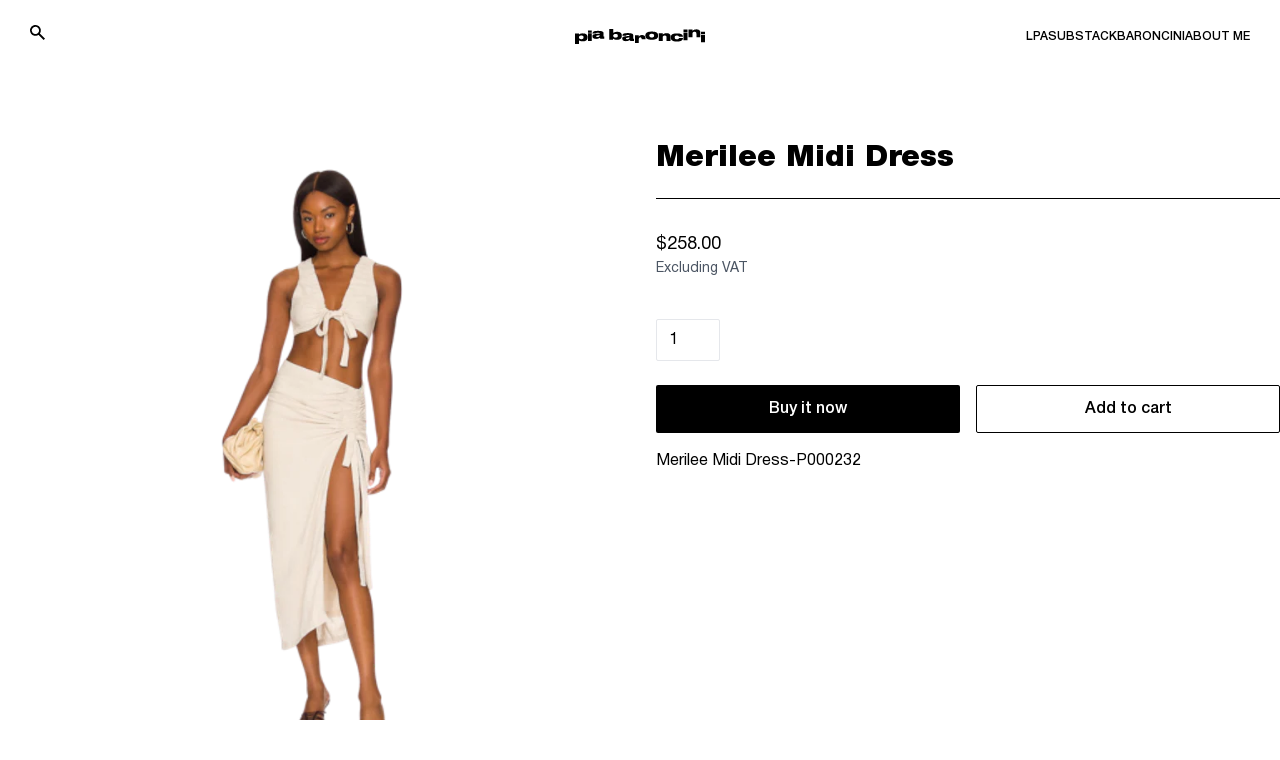

--- FILE ---
content_type: text/html; charset=utf-8
request_url: https://piabaroncini.com/products/merilee-midi-dress-p000232
body_size: 33549
content:
<!doctype html>
<html lang="en">
  <head>
    <!-- Google Tag Manager -->
    <script>(function(w,d,s,l,i){w[l]=w[l]||[];w[l].push({'gtm.start':
                new Date().getTime(),event:'gtm.js'});var f=d.getElementsByTagName(s)[0],
              j=d.createElement(s),dl=l!='dataLayer'?'&l='+l:'';j.async=true;j.src=
              'https://www.googletagmanager.com/gtm.js?id='+i+dl;f.parentNode.insertBefore(j,f);
      })(window,document,'script','dataLayer','GTM-TP46KCQ');</script>
    <!-- End Google Tag Manager -->
    <meta charset="utf-8">
    <meta http-equiv="X-UA-Compatible" content="IE=edge">
    <meta name="viewport" content="width=device-width,initial-scale=1">

    <link rel="preconnect" href="https://cdn.shopify.com" crossorigin>
    <link rel="preload" href="//piabaroncini.com/cdn/shop/t/69/assets/bundle.css?v=164802641257825801561687771264" as="style">
    <link rel="preload" href="//piabaroncini.com/cdn/shop/t/69/assets/bundle.js?v=56841369633707359331681818527" as="script">

    <title>Merilee Midi Dress</title>

    
      <meta name="description" content="Merilee Midi Dress-P000232">
    

    
      <link rel="canonical" href="https://piabaroncini.com/products/merilee-midi-dress-p000232">
    

    
    <!-- google fonts -->
    <link rel="preconnect" href="https://fonts.gstatic.com">
    <link href="https://fonts.googleapis.com/css2?family=Inter:wght@400;500;700&display=swap" rel="stylesheet">
    <link rel="stylesheet" href="https://unpkg.com/swiper@8/swiper-bundle.min.css"/>

    <link href="//piabaroncini.com/cdn/shop/t/69/assets/bundle.css?v=164802641257825801561687771264" rel="stylesheet" type="text/css" media="all" />
    <style data-shopify>
    @font-face {
        font-family: 'sf-pro';
        src: url('//piabaroncini.com/cdn/shop/t/69/assets/HelveticaNeueCyr-Bold.static.ttf?v=6573429983619930561665564642') format('opentype');
        font-weight: 700;
    }
    @font-face {
        font-family: 'sf-pro';
        src: url('//piabaroncini.com/cdn/shop/t/69/assets/HelveticaNeueCyr-Heavy.static.ttf?v=171251970492639916371665564643') format('opentype');
        font-weight: 900;
    }
    @font-face {
        font-family: 'sf-pro';
        src: url('//piabaroncini.com/cdn/shop/t/69/assets/HelveticaNeueCyr-Light.static.ttf?v=120965492849810094461665564644') format('opentype');
        font-weight: 300;
    }
    @font-face {
        font-family: 'sf-pro';
        src: url('//piabaroncini.com/cdn/shop/t/69/assets/HelveticaNeueCyr-Medium.static.ttf?v=26673031062389142061665564645') format('opentype');
        font-weight: 500;
    }
    @font-face {
        font-family: 'sf-pro';
        src: url('//piabaroncini.com/cdn/shop/t/69/assets/HelveticaNeueCyr-Regular.static.ttf?v=71888797232898594801665564645') format('opentype');
        font-weight: 400;
    }
    @font-face {
        font-family: 'sf-pro';
        src: url('//piabaroncini.com/cdn/shop/t/69/assets/HelveticaNeueCyr-Semibold.static.ttf?v=90493389030217551721665564646') format('opentype');
        font-weight: 600;
    }

    @font-face {
        font-family: 'druk-wide';
        src: url('//piabaroncini.com/cdn/shop/t/69/assets/DrukWide-Bold.static.otf?v=63063936868351929481665564643') format('opentype');
    }
</style>


    <style>
    #pandectes-banner .cc-close {
        position: absolute;
        color: #000;
    }
    #pandectes-banner .pd-cookie-banner-window {
        width: 100% !important;
        max-width: 100% !important;
        bottom: 0;
        flex-direction: column;
        color: #000;
        background-color: #fff;
    }
    #pandectes-banner [aria-label="allow cookies"] {
        min-height: 60px;
        display: flex;
        align-items: center;
        justify-content: center;
        border: 1px solid #000;
        color: #fff;
        background-color: #000;
    }
    #pandectes-banner [aria-label="deny cookies"] {
        min-height: 60px;
        display: flex;
        align-items: center;
        justify-content: center;
        border: 1px solid #000;
        color: #000;
        background-color: #fff;
    }
    @media (min-width: 1023px) {
        #pandectes-banner [aria-label="deny cookies"],
        #pandectes-banner [aria-label="allow cookies"] {
            min-width: 200px;
        }
        #pandectes-banner [aria-label="deny cookies"]:hover {
            background-color: #000;
            color: #fff;
        }
        #pandectes-banner [aria-label="allow cookies"]:hover {
            background-color: #fff;
            color: #000;
        }
        #pandectes-banner .cc-message {
            padding-right: 50px;
            margin: 0;
            max-width: 750px;
            display: flex;
            align-items: center;
            font-size: 18px;
        }
        #pandectes-banner .pd-cookie-banner-window {
            flex-direction: row;
            padding: 10px 30px;
        }
        #pandectes-banner .cc-compliance {
            max-width: 600px;
            margin-left: auto;
        }
    }
    @media (min-width: 1279px) {
        #pandectes-banner [aria-label="deny cookies"],
        #pandectes-banner [aria-label="allow cookies"] {
            min-width: 280px;
        }
        #pandectes-banner .pd-cookie-banner-window {
            padding: 20px 40px;
        }
    }
</style>

    
      <link rel="shortcut icon" href="//piabaroncini.com/cdn/shop/files/pia-favicon-1_2_32x32.png?v=1661760249" type="image/png">
    

    <!-- header hook for Shopify plugins -->
    <script>window.performance && window.performance.mark && window.performance.mark('shopify.content_for_header.start');</script><meta id="shopify-digital-wallet" name="shopify-digital-wallet" content="/63824494829/digital_wallets/dialog">
<link rel="alternate" type="application/json+oembed" href="https://piabaroncini.com/products/merilee-midi-dress-p000232.oembed">
<script async="async" src="/checkouts/internal/preloads.js?locale=en-US"></script>
<script id="shopify-features" type="application/json">{"accessToken":"4580fda47eb49dbf21e592f309b4b71f","betas":["rich-media-storefront-analytics"],"domain":"piabaroncini.com","predictiveSearch":true,"shopId":63824494829,"locale":"en"}</script>
<script>var Shopify = Shopify || {};
Shopify.shop = "pia-dev.myshopify.com";
Shopify.locale = "en";
Shopify.currency = {"active":"USD","rate":"1.0"};
Shopify.country = "US";
Shopify.theme = {"name":"PIA 10\/26 tracknonomics + sync","id":135749566701,"schema_name":"Shopify Theme Lab","schema_version":"1.0.0","theme_store_id":null,"role":"main"};
Shopify.theme.handle = "null";
Shopify.theme.style = {"id":null,"handle":null};
Shopify.cdnHost = "piabaroncini.com/cdn";
Shopify.routes = Shopify.routes || {};
Shopify.routes.root = "/";</script>
<script type="module">!function(o){(o.Shopify=o.Shopify||{}).modules=!0}(window);</script>
<script>!function(o){function n(){var o=[];function n(){o.push(Array.prototype.slice.apply(arguments))}return n.q=o,n}var t=o.Shopify=o.Shopify||{};t.loadFeatures=n(),t.autoloadFeatures=n()}(window);</script>
<script id="shop-js-analytics" type="application/json">{"pageType":"product"}</script>
<script defer="defer" async type="module" src="//piabaroncini.com/cdn/shopifycloud/shop-js/modules/v2/client.init-shop-cart-sync_BT-GjEfc.en.esm.js"></script>
<script defer="defer" async type="module" src="//piabaroncini.com/cdn/shopifycloud/shop-js/modules/v2/chunk.common_D58fp_Oc.esm.js"></script>
<script defer="defer" async type="module" src="//piabaroncini.com/cdn/shopifycloud/shop-js/modules/v2/chunk.modal_xMitdFEc.esm.js"></script>
<script type="module">
  await import("//piabaroncini.com/cdn/shopifycloud/shop-js/modules/v2/client.init-shop-cart-sync_BT-GjEfc.en.esm.js");
await import("//piabaroncini.com/cdn/shopifycloud/shop-js/modules/v2/chunk.common_D58fp_Oc.esm.js");
await import("//piabaroncini.com/cdn/shopifycloud/shop-js/modules/v2/chunk.modal_xMitdFEc.esm.js");

  window.Shopify.SignInWithShop?.initShopCartSync?.({"fedCMEnabled":true,"windoidEnabled":true});

</script>
<script>(function() {
  var isLoaded = false;
  function asyncLoad() {
    if (isLoaded) return;
    isLoaded = true;
    var urls = ["\/\/cdn.shopify.com\/proxy\/91b78fb33500dda2cdb7642d744f459304f987cacb60868e68ce5904ad298dae\/s.pandect.es\/scripts\/pandectes-core.js?shop=pia-dev.myshopify.com\u0026sp-cache-control=cHVibGljLCBtYXgtYWdlPTkwMA","https:\/\/cdn.nfcube.com\/b56c7462f9eb7de06b3d23c6494aadd1.js?shop=pia-dev.myshopify.com","https:\/\/static.klaviyo.com\/onsite\/js\/klaviyo.js?company_id=XtcGmi\u0026shop=pia-dev.myshopify.com"];
    for (var i = 0; i < urls.length; i++) {
      var s = document.createElement('script');
      s.type = 'text/javascript';
      s.async = true;
      s.src = urls[i];
      var x = document.getElementsByTagName('script')[0];
      x.parentNode.insertBefore(s, x);
    }
  };
  if(window.attachEvent) {
    window.attachEvent('onload', asyncLoad);
  } else {
    window.addEventListener('load', asyncLoad, false);
  }
})();</script>
<script id="__st">var __st={"a":63824494829,"offset":-18000,"reqid":"ce6d4264-b027-42bd-a64a-0e2b4de912c8-1769199662","pageurl":"piabaroncini.com\/products\/merilee-midi-dress-p000232","u":"bf9b0f988b2f","p":"product","rtyp":"product","rid":7940715380973};</script>
<script>window.ShopifyPaypalV4VisibilityTracking = true;</script>
<script id="form-persister">!function(){'use strict';const t='contact',e='new_comment',n=[[t,t],['blogs',e],['comments',e],[t,'customer']],o='password',r='form_key',c=['recaptcha-v3-token','g-recaptcha-response','h-captcha-response',o],s=()=>{try{return window.sessionStorage}catch{return}},i='__shopify_v',u=t=>t.elements[r],a=function(){const t=[...n].map((([t,e])=>`form[action*='/${t}']:not([data-nocaptcha='true']) input[name='form_type'][value='${e}']`)).join(',');var e;return e=t,()=>e?[...document.querySelectorAll(e)].map((t=>t.form)):[]}();function m(t){const e=u(t);a().includes(t)&&(!e||!e.value)&&function(t){try{if(!s())return;!function(t){const e=s();if(!e)return;const n=u(t);if(!n)return;const o=n.value;o&&e.removeItem(o)}(t);const e=Array.from(Array(32),(()=>Math.random().toString(36)[2])).join('');!function(t,e){u(t)||t.append(Object.assign(document.createElement('input'),{type:'hidden',name:r})),t.elements[r].value=e}(t,e),function(t,e){const n=s();if(!n)return;const r=[...t.querySelectorAll(`input[type='${o}']`)].map((({name:t})=>t)),u=[...c,...r],a={};for(const[o,c]of new FormData(t).entries())u.includes(o)||(a[o]=c);n.setItem(e,JSON.stringify({[i]:1,action:t.action,data:a}))}(t,e)}catch(e){console.error('failed to persist form',e)}}(t)}const f=t=>{if('true'===t.dataset.persistBound)return;const e=function(t,e){const n=function(t){return'function'==typeof t.submit?t.submit:HTMLFormElement.prototype.submit}(t).bind(t);return function(){let t;return()=>{t||(t=!0,(()=>{try{e(),n()}catch(t){(t=>{console.error('form submit failed',t)})(t)}})(),setTimeout((()=>t=!1),250))}}()}(t,(()=>{m(t)}));!function(t,e){if('function'==typeof t.submit&&'function'==typeof e)try{t.submit=e}catch{}}(t,e),t.addEventListener('submit',(t=>{t.preventDefault(),e()})),t.dataset.persistBound='true'};!function(){function t(t){const e=(t=>{const e=t.target;return e instanceof HTMLFormElement?e:e&&e.form})(t);e&&m(e)}document.addEventListener('submit',t),document.addEventListener('DOMContentLoaded',(()=>{const e=a();for(const t of e)f(t);var n;n=document.body,new window.MutationObserver((t=>{for(const e of t)if('childList'===e.type&&e.addedNodes.length)for(const t of e.addedNodes)1===t.nodeType&&'FORM'===t.tagName&&a().includes(t)&&f(t)})).observe(n,{childList:!0,subtree:!0,attributes:!1}),document.removeEventListener('submit',t)}))}()}();</script>
<script integrity="sha256-4kQ18oKyAcykRKYeNunJcIwy7WH5gtpwJnB7kiuLZ1E=" data-source-attribution="shopify.loadfeatures" defer="defer" src="//piabaroncini.com/cdn/shopifycloud/storefront/assets/storefront/load_feature-a0a9edcb.js" crossorigin="anonymous"></script>
<script data-source-attribution="shopify.dynamic_checkout.dynamic.init">var Shopify=Shopify||{};Shopify.PaymentButton=Shopify.PaymentButton||{isStorefrontPortableWallets:!0,init:function(){window.Shopify.PaymentButton.init=function(){};var t=document.createElement("script");t.src="https://piabaroncini.com/cdn/shopifycloud/portable-wallets/latest/portable-wallets.en.js",t.type="module",document.head.appendChild(t)}};
</script>
<script data-source-attribution="shopify.dynamic_checkout.buyer_consent">
  function portableWalletsHideBuyerConsent(e){var t=document.getElementById("shopify-buyer-consent"),n=document.getElementById("shopify-subscription-policy-button");t&&n&&(t.classList.add("hidden"),t.setAttribute("aria-hidden","true"),n.removeEventListener("click",e))}function portableWalletsShowBuyerConsent(e){var t=document.getElementById("shopify-buyer-consent"),n=document.getElementById("shopify-subscription-policy-button");t&&n&&(t.classList.remove("hidden"),t.removeAttribute("aria-hidden"),n.addEventListener("click",e))}window.Shopify?.PaymentButton&&(window.Shopify.PaymentButton.hideBuyerConsent=portableWalletsHideBuyerConsent,window.Shopify.PaymentButton.showBuyerConsent=portableWalletsShowBuyerConsent);
</script>
<script>
  function portableWalletsCleanup(e){e&&e.src&&console.error("Failed to load portable wallets script "+e.src);var t=document.querySelectorAll("shopify-accelerated-checkout .shopify-payment-button__skeleton, shopify-accelerated-checkout-cart .wallet-cart-button__skeleton"),e=document.getElementById("shopify-buyer-consent");for(let e=0;e<t.length;e++)t[e].remove();e&&e.remove()}function portableWalletsNotLoadedAsModule(e){e instanceof ErrorEvent&&"string"==typeof e.message&&e.message.includes("import.meta")&&"string"==typeof e.filename&&e.filename.includes("portable-wallets")&&(window.removeEventListener("error",portableWalletsNotLoadedAsModule),window.Shopify.PaymentButton.failedToLoad=e,"loading"===document.readyState?document.addEventListener("DOMContentLoaded",window.Shopify.PaymentButton.init):window.Shopify.PaymentButton.init())}window.addEventListener("error",portableWalletsNotLoadedAsModule);
</script>

<script type="module" src="https://piabaroncini.com/cdn/shopifycloud/portable-wallets/latest/portable-wallets.en.js" onError="portableWalletsCleanup(this)" crossorigin="anonymous"></script>
<script nomodule>
  document.addEventListener("DOMContentLoaded", portableWalletsCleanup);
</script>

<link id="shopify-accelerated-checkout-styles" rel="stylesheet" media="screen" href="https://piabaroncini.com/cdn/shopifycloud/portable-wallets/latest/accelerated-checkout-backwards-compat.css" crossorigin="anonymous">
<style id="shopify-accelerated-checkout-cart">
        #shopify-buyer-consent {
  margin-top: 1em;
  display: inline-block;
  width: 100%;
}

#shopify-buyer-consent.hidden {
  display: none;
}

#shopify-subscription-policy-button {
  background: none;
  border: none;
  padding: 0;
  text-decoration: underline;
  font-size: inherit;
  cursor: pointer;
}

#shopify-subscription-policy-button::before {
  box-shadow: none;
}

      </style>

<script>window.performance && window.performance.mark && window.performance.mark('shopify.content_for_header.end');</script>
    <script src="https://unpkg.com/swiper@8/swiper-bundle.min.js"></script>
    <script id="funnel-relay-installer" data-property-id="PROPERTY_ID" data-customer-id="dtrs_42738_piabaroncini" src="https://cdn-magiclinks.trackonomics.net/client/static/v2/dtrs_42738_piabaroncini.js" async="async"></script>
  <!-- BEGIN app block: shopify://apps/klaviyo-email-marketing-sms/blocks/klaviyo-onsite-embed/2632fe16-c075-4321-a88b-50b567f42507 -->












  <script async src="https://static.klaviyo.com/onsite/js/XtcGmi/klaviyo.js?company_id=XtcGmi"></script>
  <script>!function(){if(!window.klaviyo){window._klOnsite=window._klOnsite||[];try{window.klaviyo=new Proxy({},{get:function(n,i){return"push"===i?function(){var n;(n=window._klOnsite).push.apply(n,arguments)}:function(){for(var n=arguments.length,o=new Array(n),w=0;w<n;w++)o[w]=arguments[w];var t="function"==typeof o[o.length-1]?o.pop():void 0,e=new Promise((function(n){window._klOnsite.push([i].concat(o,[function(i){t&&t(i),n(i)}]))}));return e}}})}catch(n){window.klaviyo=window.klaviyo||[],window.klaviyo.push=function(){var n;(n=window._klOnsite).push.apply(n,arguments)}}}}();</script>

  
    <script id="viewed_product">
      if (item == null) {
        var _learnq = _learnq || [];

        var MetafieldReviews = null
        var MetafieldYotpoRating = null
        var MetafieldYotpoCount = null
        var MetafieldLooxRating = null
        var MetafieldLooxCount = null
        var okendoProduct = null
        var okendoProductReviewCount = null
        var okendoProductReviewAverageValue = null
        try {
          // The following fields are used for Customer Hub recently viewed in order to add reviews.
          // This information is not part of __kla_viewed. Instead, it is part of __kla_viewed_reviewed_items
          MetafieldReviews = {};
          MetafieldYotpoRating = null
          MetafieldYotpoCount = null
          MetafieldLooxRating = null
          MetafieldLooxCount = null

          okendoProduct = null
          // If the okendo metafield is not legacy, it will error, which then requires the new json formatted data
          if (okendoProduct && 'error' in okendoProduct) {
            okendoProduct = null
          }
          okendoProductReviewCount = okendoProduct ? okendoProduct.reviewCount : null
          okendoProductReviewAverageValue = okendoProduct ? okendoProduct.reviewAverageValue : null
        } catch (error) {
          console.error('Error in Klaviyo onsite reviews tracking:', error);
        }

        var item = {
          Name: "Merilee Midi Dress",
          ProductID: 7940715380973,
          Categories: [],
          ImageURL: "https://piabaroncini.com/cdn/shop/products/IMG_3124_grande.png?v=1663103710",
          URL: "https://piabaroncini.com/products/merilee-midi-dress-p000232",
          Brand: "Camila Coelho",
          Price: "$258.00",
          Value: "258.00",
          CompareAtPrice: "$0.00"
        };
        _learnq.push(['track', 'Viewed Product', item]);
        _learnq.push(['trackViewedItem', {
          Title: item.Name,
          ItemId: item.ProductID,
          Categories: item.Categories,
          ImageUrl: item.ImageURL,
          Url: item.URL,
          Metadata: {
            Brand: item.Brand,
            Price: item.Price,
            Value: item.Value,
            CompareAtPrice: item.CompareAtPrice
          },
          metafields:{
            reviews: MetafieldReviews,
            yotpo:{
              rating: MetafieldYotpoRating,
              count: MetafieldYotpoCount,
            },
            loox:{
              rating: MetafieldLooxRating,
              count: MetafieldLooxCount,
            },
            okendo: {
              rating: okendoProductReviewAverageValue,
              count: okendoProductReviewCount,
            }
          }
        }]);
      }
    </script>
  




  <script>
    window.klaviyoReviewsProductDesignMode = false
  </script>







<!-- END app block --><meta property="og:image" content="https://cdn.shopify.com/s/files/1/0638/2449/4829/products/IMG_3124.png?v=1663103710" />
<meta property="og:image:secure_url" content="https://cdn.shopify.com/s/files/1/0638/2449/4829/products/IMG_3124.png?v=1663103710" />
<meta property="og:image:width" content="1000" />
<meta property="og:image:height" content="1250" />
<link href="https://monorail-edge.shopifysvc.com" rel="dns-prefetch">
<script>(function(){if ("sendBeacon" in navigator && "performance" in window) {try {var session_token_from_headers = performance.getEntriesByType('navigation')[0].serverTiming.find(x => x.name == '_s').description;} catch {var session_token_from_headers = undefined;}var session_cookie_matches = document.cookie.match(/_shopify_s=([^;]*)/);var session_token_from_cookie = session_cookie_matches && session_cookie_matches.length === 2 ? session_cookie_matches[1] : "";var session_token = session_token_from_headers || session_token_from_cookie || "";function handle_abandonment_event(e) {var entries = performance.getEntries().filter(function(entry) {return /monorail-edge.shopifysvc.com/.test(entry.name);});if (!window.abandonment_tracked && entries.length === 0) {window.abandonment_tracked = true;var currentMs = Date.now();var navigation_start = performance.timing.navigationStart;var payload = {shop_id: 63824494829,url: window.location.href,navigation_start,duration: currentMs - navigation_start,session_token,page_type: "product"};window.navigator.sendBeacon("https://monorail-edge.shopifysvc.com/v1/produce", JSON.stringify({schema_id: "online_store_buyer_site_abandonment/1.1",payload: payload,metadata: {event_created_at_ms: currentMs,event_sent_at_ms: currentMs}}));}}window.addEventListener('pagehide', handle_abandonment_event);}}());</script>
<script id="web-pixels-manager-setup">(function e(e,d,r,n,o){if(void 0===o&&(o={}),!Boolean(null===(a=null===(i=window.Shopify)||void 0===i?void 0:i.analytics)||void 0===a?void 0:a.replayQueue)){var i,a;window.Shopify=window.Shopify||{};var t=window.Shopify;t.analytics=t.analytics||{};var s=t.analytics;s.replayQueue=[],s.publish=function(e,d,r){return s.replayQueue.push([e,d,r]),!0};try{self.performance.mark("wpm:start")}catch(e){}var l=function(){var e={modern:/Edge?\/(1{2}[4-9]|1[2-9]\d|[2-9]\d{2}|\d{4,})\.\d+(\.\d+|)|Firefox\/(1{2}[4-9]|1[2-9]\d|[2-9]\d{2}|\d{4,})\.\d+(\.\d+|)|Chrom(ium|e)\/(9{2}|\d{3,})\.\d+(\.\d+|)|(Maci|X1{2}).+ Version\/(15\.\d+|(1[6-9]|[2-9]\d|\d{3,})\.\d+)([,.]\d+|)( \(\w+\)|)( Mobile\/\w+|) Safari\/|Chrome.+OPR\/(9{2}|\d{3,})\.\d+\.\d+|(CPU[ +]OS|iPhone[ +]OS|CPU[ +]iPhone|CPU IPhone OS|CPU iPad OS)[ +]+(15[._]\d+|(1[6-9]|[2-9]\d|\d{3,})[._]\d+)([._]\d+|)|Android:?[ /-](13[3-9]|1[4-9]\d|[2-9]\d{2}|\d{4,})(\.\d+|)(\.\d+|)|Android.+Firefox\/(13[5-9]|1[4-9]\d|[2-9]\d{2}|\d{4,})\.\d+(\.\d+|)|Android.+Chrom(ium|e)\/(13[3-9]|1[4-9]\d|[2-9]\d{2}|\d{4,})\.\d+(\.\d+|)|SamsungBrowser\/([2-9]\d|\d{3,})\.\d+/,legacy:/Edge?\/(1[6-9]|[2-9]\d|\d{3,})\.\d+(\.\d+|)|Firefox\/(5[4-9]|[6-9]\d|\d{3,})\.\d+(\.\d+|)|Chrom(ium|e)\/(5[1-9]|[6-9]\d|\d{3,})\.\d+(\.\d+|)([\d.]+$|.*Safari\/(?![\d.]+ Edge\/[\d.]+$))|(Maci|X1{2}).+ Version\/(10\.\d+|(1[1-9]|[2-9]\d|\d{3,})\.\d+)([,.]\d+|)( \(\w+\)|)( Mobile\/\w+|) Safari\/|Chrome.+OPR\/(3[89]|[4-9]\d|\d{3,})\.\d+\.\d+|(CPU[ +]OS|iPhone[ +]OS|CPU[ +]iPhone|CPU IPhone OS|CPU iPad OS)[ +]+(10[._]\d+|(1[1-9]|[2-9]\d|\d{3,})[._]\d+)([._]\d+|)|Android:?[ /-](13[3-9]|1[4-9]\d|[2-9]\d{2}|\d{4,})(\.\d+|)(\.\d+|)|Mobile Safari.+OPR\/([89]\d|\d{3,})\.\d+\.\d+|Android.+Firefox\/(13[5-9]|1[4-9]\d|[2-9]\d{2}|\d{4,})\.\d+(\.\d+|)|Android.+Chrom(ium|e)\/(13[3-9]|1[4-9]\d|[2-9]\d{2}|\d{4,})\.\d+(\.\d+|)|Android.+(UC? ?Browser|UCWEB|U3)[ /]?(15\.([5-9]|\d{2,})|(1[6-9]|[2-9]\d|\d{3,})\.\d+)\.\d+|SamsungBrowser\/(5\.\d+|([6-9]|\d{2,})\.\d+)|Android.+MQ{2}Browser\/(14(\.(9|\d{2,})|)|(1[5-9]|[2-9]\d|\d{3,})(\.\d+|))(\.\d+|)|K[Aa][Ii]OS\/(3\.\d+|([4-9]|\d{2,})\.\d+)(\.\d+|)/},d=e.modern,r=e.legacy,n=navigator.userAgent;return n.match(d)?"modern":n.match(r)?"legacy":"unknown"}(),u="modern"===l?"modern":"legacy",c=(null!=n?n:{modern:"",legacy:""})[u],f=function(e){return[e.baseUrl,"/wpm","/b",e.hashVersion,"modern"===e.buildTarget?"m":"l",".js"].join("")}({baseUrl:d,hashVersion:r,buildTarget:u}),m=function(e){var d=e.version,r=e.bundleTarget,n=e.surface,o=e.pageUrl,i=e.monorailEndpoint;return{emit:function(e){var a=e.status,t=e.errorMsg,s=(new Date).getTime(),l=JSON.stringify({metadata:{event_sent_at_ms:s},events:[{schema_id:"web_pixels_manager_load/3.1",payload:{version:d,bundle_target:r,page_url:o,status:a,surface:n,error_msg:t},metadata:{event_created_at_ms:s}}]});if(!i)return console&&console.warn&&console.warn("[Web Pixels Manager] No Monorail endpoint provided, skipping logging."),!1;try{return self.navigator.sendBeacon.bind(self.navigator)(i,l)}catch(e){}var u=new XMLHttpRequest;try{return u.open("POST",i,!0),u.setRequestHeader("Content-Type","text/plain"),u.send(l),!0}catch(e){return console&&console.warn&&console.warn("[Web Pixels Manager] Got an unhandled error while logging to Monorail."),!1}}}}({version:r,bundleTarget:l,surface:e.surface,pageUrl:self.location.href,monorailEndpoint:e.monorailEndpoint});try{o.browserTarget=l,function(e){var d=e.src,r=e.async,n=void 0===r||r,o=e.onload,i=e.onerror,a=e.sri,t=e.scriptDataAttributes,s=void 0===t?{}:t,l=document.createElement("script"),u=document.querySelector("head"),c=document.querySelector("body");if(l.async=n,l.src=d,a&&(l.integrity=a,l.crossOrigin="anonymous"),s)for(var f in s)if(Object.prototype.hasOwnProperty.call(s,f))try{l.dataset[f]=s[f]}catch(e){}if(o&&l.addEventListener("load",o),i&&l.addEventListener("error",i),u)u.appendChild(l);else{if(!c)throw new Error("Did not find a head or body element to append the script");c.appendChild(l)}}({src:f,async:!0,onload:function(){if(!function(){var e,d;return Boolean(null===(d=null===(e=window.Shopify)||void 0===e?void 0:e.analytics)||void 0===d?void 0:d.initialized)}()){var d=window.webPixelsManager.init(e)||void 0;if(d){var r=window.Shopify.analytics;r.replayQueue.forEach((function(e){var r=e[0],n=e[1],o=e[2];d.publishCustomEvent(r,n,o)})),r.replayQueue=[],r.publish=d.publishCustomEvent,r.visitor=d.visitor,r.initialized=!0}}},onerror:function(){return m.emit({status:"failed",errorMsg:"".concat(f," has failed to load")})},sri:function(e){var d=/^sha384-[A-Za-z0-9+/=]+$/;return"string"==typeof e&&d.test(e)}(c)?c:"",scriptDataAttributes:o}),m.emit({status:"loading"})}catch(e){m.emit({status:"failed",errorMsg:(null==e?void 0:e.message)||"Unknown error"})}}})({shopId: 63824494829,storefrontBaseUrl: "https://piabaroncini.com",extensionsBaseUrl: "https://extensions.shopifycdn.com/cdn/shopifycloud/web-pixels-manager",monorailEndpoint: "https://monorail-edge.shopifysvc.com/unstable/produce_batch",surface: "storefront-renderer",enabledBetaFlags: ["2dca8a86"],webPixelsConfigList: [{"id":"512033005","configuration":"{\"config\":\"{\\\"pixel_id\\\":\\\"G-1KNFZ9GHZK\\\",\\\"gtag_events\\\":[{\\\"type\\\":\\\"purchase\\\",\\\"action_label\\\":\\\"G-1KNFZ9GHZK\\\"},{\\\"type\\\":\\\"page_view\\\",\\\"action_label\\\":\\\"G-1KNFZ9GHZK\\\"},{\\\"type\\\":\\\"view_item\\\",\\\"action_label\\\":\\\"G-1KNFZ9GHZK\\\"},{\\\"type\\\":\\\"search\\\",\\\"action_label\\\":\\\"G-1KNFZ9GHZK\\\"},{\\\"type\\\":\\\"add_to_cart\\\",\\\"action_label\\\":\\\"G-1KNFZ9GHZK\\\"},{\\\"type\\\":\\\"begin_checkout\\\",\\\"action_label\\\":\\\"G-1KNFZ9GHZK\\\"},{\\\"type\\\":\\\"add_payment_info\\\",\\\"action_label\\\":\\\"G-1KNFZ9GHZK\\\"}],\\\"enable_monitoring_mode\\\":false}\"}","eventPayloadVersion":"v1","runtimeContext":"OPEN","scriptVersion":"b2a88bafab3e21179ed38636efcd8a93","type":"APP","apiClientId":1780363,"privacyPurposes":[],"dataSharingAdjustments":{"protectedCustomerApprovalScopes":["read_customer_address","read_customer_email","read_customer_name","read_customer_personal_data","read_customer_phone"]}},{"id":"shopify-app-pixel","configuration":"{}","eventPayloadVersion":"v1","runtimeContext":"STRICT","scriptVersion":"0450","apiClientId":"shopify-pixel","type":"APP","privacyPurposes":["ANALYTICS","MARKETING"]},{"id":"shopify-custom-pixel","eventPayloadVersion":"v1","runtimeContext":"LAX","scriptVersion":"0450","apiClientId":"shopify-pixel","type":"CUSTOM","privacyPurposes":["ANALYTICS","MARKETING"]}],isMerchantRequest: false,initData: {"shop":{"name":"Pia Baroncini","paymentSettings":{"currencyCode":"USD"},"myshopifyDomain":"pia-dev.myshopify.com","countryCode":"US","storefrontUrl":"https:\/\/piabaroncini.com"},"customer":null,"cart":null,"checkout":null,"productVariants":[{"price":{"amount":258.0,"currencyCode":"USD"},"product":{"title":"Merilee Midi Dress","vendor":"Camila Coelho","id":"7940715380973","untranslatedTitle":"Merilee Midi Dress","url":"\/products\/merilee-midi-dress-p000232","type":""},"id":"43316416545005","image":{"src":"\/\/piabaroncini.com\/cdn\/shop\/products\/IMG_3124.png?v=1663103710"},"sku":"P000232","title":"Default Title","untranslatedTitle":"Default Title"}],"purchasingCompany":null},},"https://piabaroncini.com/cdn","fcfee988w5aeb613cpc8e4bc33m6693e112",{"modern":"","legacy":""},{"shopId":"63824494829","storefrontBaseUrl":"https:\/\/piabaroncini.com","extensionBaseUrl":"https:\/\/extensions.shopifycdn.com\/cdn\/shopifycloud\/web-pixels-manager","surface":"storefront-renderer","enabledBetaFlags":"[\"2dca8a86\"]","isMerchantRequest":"false","hashVersion":"fcfee988w5aeb613cpc8e4bc33m6693e112","publish":"custom","events":"[[\"page_viewed\",{}],[\"product_viewed\",{\"productVariant\":{\"price\":{\"amount\":258.0,\"currencyCode\":\"USD\"},\"product\":{\"title\":\"Merilee Midi Dress\",\"vendor\":\"Camila Coelho\",\"id\":\"7940715380973\",\"untranslatedTitle\":\"Merilee Midi Dress\",\"url\":\"\/products\/merilee-midi-dress-p000232\",\"type\":\"\"},\"id\":\"43316416545005\",\"image\":{\"src\":\"\/\/piabaroncini.com\/cdn\/shop\/products\/IMG_3124.png?v=1663103710\"},\"sku\":\"P000232\",\"title\":\"Default Title\",\"untranslatedTitle\":\"Default Title\"}}]]"});</script><script>
  window.ShopifyAnalytics = window.ShopifyAnalytics || {};
  window.ShopifyAnalytics.meta = window.ShopifyAnalytics.meta || {};
  window.ShopifyAnalytics.meta.currency = 'USD';
  var meta = {"product":{"id":7940715380973,"gid":"gid:\/\/shopify\/Product\/7940715380973","vendor":"Camila Coelho","type":"","handle":"merilee-midi-dress-p000232","variants":[{"id":43316416545005,"price":25800,"name":"Merilee Midi Dress","public_title":null,"sku":"P000232"}],"remote":false},"page":{"pageType":"product","resourceType":"product","resourceId":7940715380973,"requestId":"ce6d4264-b027-42bd-a64a-0e2b4de912c8-1769199662"}};
  for (var attr in meta) {
    window.ShopifyAnalytics.meta[attr] = meta[attr];
  }
</script>
<script class="analytics">
  (function () {
    var customDocumentWrite = function(content) {
      var jquery = null;

      if (window.jQuery) {
        jquery = window.jQuery;
      } else if (window.Checkout && window.Checkout.$) {
        jquery = window.Checkout.$;
      }

      if (jquery) {
        jquery('body').append(content);
      }
    };

    var hasLoggedConversion = function(token) {
      if (token) {
        return document.cookie.indexOf('loggedConversion=' + token) !== -1;
      }
      return false;
    }

    var setCookieIfConversion = function(token) {
      if (token) {
        var twoMonthsFromNow = new Date(Date.now());
        twoMonthsFromNow.setMonth(twoMonthsFromNow.getMonth() + 2);

        document.cookie = 'loggedConversion=' + token + '; expires=' + twoMonthsFromNow;
      }
    }

    var trekkie = window.ShopifyAnalytics.lib = window.trekkie = window.trekkie || [];
    if (trekkie.integrations) {
      return;
    }
    trekkie.methods = [
      'identify',
      'page',
      'ready',
      'track',
      'trackForm',
      'trackLink'
    ];
    trekkie.factory = function(method) {
      return function() {
        var args = Array.prototype.slice.call(arguments);
        args.unshift(method);
        trekkie.push(args);
        return trekkie;
      };
    };
    for (var i = 0; i < trekkie.methods.length; i++) {
      var key = trekkie.methods[i];
      trekkie[key] = trekkie.factory(key);
    }
    trekkie.load = function(config) {
      trekkie.config = config || {};
      trekkie.config.initialDocumentCookie = document.cookie;
      var first = document.getElementsByTagName('script')[0];
      var script = document.createElement('script');
      script.type = 'text/javascript';
      script.onerror = function(e) {
        var scriptFallback = document.createElement('script');
        scriptFallback.type = 'text/javascript';
        scriptFallback.onerror = function(error) {
                var Monorail = {
      produce: function produce(monorailDomain, schemaId, payload) {
        var currentMs = new Date().getTime();
        var event = {
          schema_id: schemaId,
          payload: payload,
          metadata: {
            event_created_at_ms: currentMs,
            event_sent_at_ms: currentMs
          }
        };
        return Monorail.sendRequest("https://" + monorailDomain + "/v1/produce", JSON.stringify(event));
      },
      sendRequest: function sendRequest(endpointUrl, payload) {
        // Try the sendBeacon API
        if (window && window.navigator && typeof window.navigator.sendBeacon === 'function' && typeof window.Blob === 'function' && !Monorail.isIos12()) {
          var blobData = new window.Blob([payload], {
            type: 'text/plain'
          });

          if (window.navigator.sendBeacon(endpointUrl, blobData)) {
            return true;
          } // sendBeacon was not successful

        } // XHR beacon

        var xhr = new XMLHttpRequest();

        try {
          xhr.open('POST', endpointUrl);
          xhr.setRequestHeader('Content-Type', 'text/plain');
          xhr.send(payload);
        } catch (e) {
          console.log(e);
        }

        return false;
      },
      isIos12: function isIos12() {
        return window.navigator.userAgent.lastIndexOf('iPhone; CPU iPhone OS 12_') !== -1 || window.navigator.userAgent.lastIndexOf('iPad; CPU OS 12_') !== -1;
      }
    };
    Monorail.produce('monorail-edge.shopifysvc.com',
      'trekkie_storefront_load_errors/1.1',
      {shop_id: 63824494829,
      theme_id: 135749566701,
      app_name: "storefront",
      context_url: window.location.href,
      source_url: "//piabaroncini.com/cdn/s/trekkie.storefront.8d95595f799fbf7e1d32231b9a28fd43b70c67d3.min.js"});

        };
        scriptFallback.async = true;
        scriptFallback.src = '//piabaroncini.com/cdn/s/trekkie.storefront.8d95595f799fbf7e1d32231b9a28fd43b70c67d3.min.js';
        first.parentNode.insertBefore(scriptFallback, first);
      };
      script.async = true;
      script.src = '//piabaroncini.com/cdn/s/trekkie.storefront.8d95595f799fbf7e1d32231b9a28fd43b70c67d3.min.js';
      first.parentNode.insertBefore(script, first);
    };
    trekkie.load(
      {"Trekkie":{"appName":"storefront","development":false,"defaultAttributes":{"shopId":63824494829,"isMerchantRequest":null,"themeId":135749566701,"themeCityHash":"2218660744507806500","contentLanguage":"en","currency":"USD","eventMetadataId":"fd15c39c-d7a4-48a8-9466-afdc5f8f6140"},"isServerSideCookieWritingEnabled":true,"monorailRegion":"shop_domain","enabledBetaFlags":["65f19447"]},"Session Attribution":{},"S2S":{"facebookCapiEnabled":false,"source":"trekkie-storefront-renderer","apiClientId":580111}}
    );

    var loaded = false;
    trekkie.ready(function() {
      if (loaded) return;
      loaded = true;

      window.ShopifyAnalytics.lib = window.trekkie;

      var originalDocumentWrite = document.write;
      document.write = customDocumentWrite;
      try { window.ShopifyAnalytics.merchantGoogleAnalytics.call(this); } catch(error) {};
      document.write = originalDocumentWrite;

      window.ShopifyAnalytics.lib.page(null,{"pageType":"product","resourceType":"product","resourceId":7940715380973,"requestId":"ce6d4264-b027-42bd-a64a-0e2b4de912c8-1769199662","shopifyEmitted":true});

      var match = window.location.pathname.match(/checkouts\/(.+)\/(thank_you|post_purchase)/)
      var token = match? match[1]: undefined;
      if (!hasLoggedConversion(token)) {
        setCookieIfConversion(token);
        window.ShopifyAnalytics.lib.track("Viewed Product",{"currency":"USD","variantId":43316416545005,"productId":7940715380973,"productGid":"gid:\/\/shopify\/Product\/7940715380973","name":"Merilee Midi Dress","price":"258.00","sku":"P000232","brand":"Camila Coelho","variant":null,"category":"","nonInteraction":true,"remote":false},undefined,undefined,{"shopifyEmitted":true});
      window.ShopifyAnalytics.lib.track("monorail:\/\/trekkie_storefront_viewed_product\/1.1",{"currency":"USD","variantId":43316416545005,"productId":7940715380973,"productGid":"gid:\/\/shopify\/Product\/7940715380973","name":"Merilee Midi Dress","price":"258.00","sku":"P000232","brand":"Camila Coelho","variant":null,"category":"","nonInteraction":true,"remote":false,"referer":"https:\/\/piabaroncini.com\/products\/merilee-midi-dress-p000232"});
      }
    });


        var eventsListenerScript = document.createElement('script');
        eventsListenerScript.async = true;
        eventsListenerScript.src = "//piabaroncini.com/cdn/shopifycloud/storefront/assets/shop_events_listener-3da45d37.js";
        document.getElementsByTagName('head')[0].appendChild(eventsListenerScript);

})();</script>
  <script>
  if (!window.ga || (window.ga && typeof window.ga !== 'function')) {
    window.ga = function ga() {
      (window.ga.q = window.ga.q || []).push(arguments);
      if (window.Shopify && window.Shopify.analytics && typeof window.Shopify.analytics.publish === 'function') {
        window.Shopify.analytics.publish("ga_stub_called", {}, {sendTo: "google_osp_migration"});
      }
      console.error("Shopify's Google Analytics stub called with:", Array.from(arguments), "\nSee https://help.shopify.com/manual/promoting-marketing/pixels/pixel-migration#google for more information.");
    };
    if (window.Shopify && window.Shopify.analytics && typeof window.Shopify.analytics.publish === 'function') {
      window.Shopify.analytics.publish("ga_stub_initialized", {}, {sendTo: "google_osp_migration"});
    }
  }
</script>
<script
  defer
  src="https://piabaroncini.com/cdn/shopifycloud/perf-kit/shopify-perf-kit-3.0.4.min.js"
  data-application="storefront-renderer"
  data-shop-id="63824494829"
  data-render-region="gcp-us-central1"
  data-page-type="product"
  data-theme-instance-id="135749566701"
  data-theme-name="Shopify Theme Lab"
  data-theme-version="1.0.0"
  data-monorail-region="shop_domain"
  data-resource-timing-sampling-rate="10"
  data-shs="true"
  data-shs-beacon="true"
  data-shs-export-with-fetch="true"
  data-shs-logs-sample-rate="1"
  data-shs-beacon-endpoint="https://piabaroncini.com/api/collect"
></script>
</head>

  <body class="min-h-screen relative" x-data
        :class="{'overflow-hidden' : ($store['popupSignup'].showPopup || $store['popups'].accountPopupVisible.visible)}"
  >
    <!-- Google Tag Manager (noscript) -->
    <noscript><iframe src="https://www.googletagmanager.com/ns.html?id=GTM-TP46KCQ"
                      height="0" width="0" style="display:none;visibility:hidden"></iframe></noscript>
    <!-- End Google Tag Manager (noscript) -->


  <div
        x-cloak
        data-popupsignup="180"
        data-popupsignuprepeat="4"
        
        x-show="$store['popupSignup'].showPopup"
        @click.stop
        @click.outside="$store['popupSignup'].showPopup = false"
        x-transition:enter="transition duration-500"
        x-transition:enter-start="transform opacity-0"
        x-transition:enter-end="transform opacity-1"
        x-transition:leave="transition duration-500"
        x-transition:leave-start="transform opacity-1"
        x-transition:leave-end="transform opacity-0"
        class="fixed z-[30] top-[62px] lg:top-[100px] h900:top-[235px] max-w-[525px] w-full left-[50%] translate-x-[-50%] px-[15px]"
>
    <div class="relative w-full p-[35px_17px_40px_22px] md:p-[50px_29px_40px_30px] border border-black"
         style="background-color: #fff">
        <div @click="$store['popupSignup'].showPopup = false"
             class="absolute top-[12px] right-[12px] cursor-pointer">
            <svg width="9" height="9" viewBox="0 0 9 9" fill="none" xmlns="http://www.w3.org/2000/svg">
    <path d="M8 1L0.5 8.5M0.5 1L8 8.5" stroke="black"/>
</svg>
        </div>
        <h3 class="mb-[6px] sm:mb-[27px] mx-0 p-0 max-w-full text-[29px] leading-[42px] sm:text-[39px] sm:leading-[56px] tracking-[-0.065em]"
            style="color: #000">
            Sign up for the newsletter.
        </h3>
        <div class="font-medium text-[12px] leading-[18px] sm:text-[20px] sm:leading-[30px]"
             style="color: #000">
            <p>Worst case scenario you find a cute dress and a killer recipe.</p>
        </div>
        <div class="w-full">
            

            
                <form method="post" data-action="/contact#contact_form" data-id="contact_form" accept-charset="UTF-8" class="contact-form-popup"><input type="hidden" name="form_type" value="customer" /><input type="hidden" name="utf8" value="✓" />
                    <div class="w-full mt-[30px] sm:mt-[70px]">
                        <input type="hidden" name="contact[tags]" value="newsletter">
                        <input type="hidden" name="challenge" value="false">
                        <input required type="email" data-id="email" data-email name="contact[email]" placeholder="YOUR EMAIL" class="bg-transparent m-0 font-sf-pro font-medium text-[14px] appearance-none px-0 w-full border-t-0 border-r-0 border-l-0 border-b-[1px] border-black md:py-[14px] placeholder:font-sf-pro placeholder:font-medium placeholder:text-[14px] focus:outline-none">
                        <button type="submit" class="popup-submit-btn hidden">Subscribe</button>
                    </div>
                    
                        
                    

                    <div class="checkbox captcha"><input type="text" class="honeypot" autocomplete="off" style="display:none;"></div>
                    <div class="d-none" data-alert="status"></div>
                </form>
            
        </div>
    </div>
</div>

    <div id="shopify-section-site-settings" class="shopify-section">

<style>
  
</style>


</div>
    
      <div id="app" class="min-h-screen flex flex-col font-sans">
        <div id="shopify-section-layout-announcement-bar" class="shopify-section bg-black text-white">

</div>
        <div id="shopify-section-layout-header" class="shopify-section header">


<header>
  <div class="container relative">

    <!-- SEARCH POP-UP START -->
    <div class="search-modal overflow-hidden lg:border-[1px] lg:border-black z-[100] fixed lg:absolute top-[2px] w-full max-w-[768px] lg:top-[70px] lg:left-[200px] lg:max-w-[470px] lg:pt-[32px] lg:pb-[23px] lg:shadow-md"
     role="dialog"
     aria-modal="true"
     x-cloak=""
     x-show="$store['globalSearch'].isInputOpen"
     x-transition:enter="transition duration-300"
     x-transition:enter-start="opacity-0"
     x-transition:enter-end="opacity-1"
     x-transition:leave="transition duration-300"
     x-transition:leave-start="opacity-1 "
     x-transition:leave-end="opacity-0"
     :class="{'bg-white ' : $store['globalSearch'].isInputOpen}"
     @click.outside="$store['globalSearch'].closeAll()"
>
    <div class="search-modal__content relative z-[50] px-[15px] lg:px-[25px]" tabindex="-1"
         x-transition:enter="transition duration-300"
         x-transition:enter-start="transform translate-y-[-100%] opacity-0"
         x-transition:enter-end="transform translate-y-0 opacity-1"
         x-transition:leave="transition duration-300"
         x-transition:leave-start="transform translate-y-0 opacity-1 "
         x-transition:leave-end="transform translate-y-[-100%] opacity-0"
         x-show="$store['globalSearch'].isInputOpen"
    >
        <button
                class="hidden absolute lg:block lg:top-[-15px] lg:right-[12px]"
                @click.prevent="$store['globalSearch'].closeAll()"
        >
            <svg class="" style="width: 16px; height: 16px;" fill="none" stroke="currentColor" width="24" height="24" viewBox="0 0 24 24" xmlns="http://www.w3.org/2000/svg">
  <path stroke-linecap="round" stroke-linejoin="round" stroke-width="2" d="M6 18L18 6M6 6l12 12" />
</svg>
        </button>
        <form action="/search"
              method="get" role="search"
              class="search search-modal__form font-sf-pro font-medium text-[14px] leading-[17px]"
              x-trap="$store['globalSearch'].isInputOpen"
              @submit.prevent="$store['globalSearch'].submit()"
        >
            <div class="field relative border-b-[1px] border-[#000] lg:static">
                <input class="search__input field__input noselect w-full outline-none border-none px-0"
                       id="Search-In-Modal-1"
                       type="search"
                       name="q"
                       value=""
                       :value="$store['globalSearch'].searchTerm"
                       placeholder="search"
                       @input="$store['globalSearch'].onChange()"
                >
                <button
                        class="absolute right-0 top-[50%] translate-y-[-50%] lg:hidden"
                        @click="$store['globalSearch'].closeAll()"
                >
                    <svg class="" style="width: 16px; height: 16px;" fill="none" stroke="currentColor" width="24" height="24" viewBox="0 0 24 24" xmlns="http://www.w3.org/2000/svg">
  <path stroke-linecap="round" stroke-linejoin="round" stroke-width="2" d="M6 18L18 6M6 6l12 12" />
</svg>
                </button>
                <input type="hidden" name="options[prefix]" value="last">
            </div>
        </form>
    </div>
    <div class="modal-overlay shadow-md lg:shadow-none relative z-[30]"
         data-predictive-search
         x-transition:enter="transition duration-300"
         x-transition:enter-start="transform translate-x-[-100%] opacity-0"
         x-transition:enter-end="transform translate-x-0 opacity-1"
         x-transition:leave="transition duration-300"
         x-transition:leave-start="transform translate-x-0 opacity-1 "
         x-transition:leave-end="transform translate-x-[-100%] opacity-0"
         x-show="$store['globalSearch'].isModalOpen">
    </div>
</div>
    <!-- SEARCH POP-UP END -->

    <div
    x-data="AccountPopup"
    x-cloak
    @click.outside="closePopup"
    x-show="$store['popups'].accountPopupVisible.visible"
    x-transition:enter="transition duration-500"
    x-transition:enter-start="transform translate-x-[-5%] opacity-0"
    x-transition:enter-end="transform translate-x-0 opacity-1"
    x-transition:leave="transition duration-500"
    x-transition:leave-start="transform translate-x-0 opacity-1"
    x-transition:leave-end="transform translate-x-[-5%] opacity-0"
    class="bg-white fixed z-[30] top-[45px] h-[calc(100%-45px)] lg:h-auto left-0 lg:absolute lg:left-[unset] lg:right-[50px] overflow-y-auto flex flex-col items-start justify-between w-full h-full p-[65px_15px_15px] lg:overflow-unset lg:flex-row lg:justify-center lg:top-[65px] lg:max-w-[493px] lg:border-[2px] lg:border-black lg:p-[28px] lg:z-[50]"
>
    <div class="flex flex-col items-start max-w-[500px] w-full mx-auto">
      <span class="relative flex items-center justify-between w-full mb-[24px] lg:mb-[10px] font-medium text-[34px] leading-[44px] lg:text-[36px]"
            x-text="title"
      >
      </span>
        <button
                type="button"
                class="hidden lg:inline-flex absolute top-[10px] right-[5px] rounded-md p-1 items-center justify-center text-black hover:text-black focus:outline-none focus:outline-0"
                @click="closePopup"
        >
            <svg class="" style="width: 16px; height: 16px;" fill="none" stroke="currentColor" width="24" height="24" viewBox="0 0 24 24" xmlns="http://www.w3.org/2000/svg">
  <path stroke-linecap="round" stroke-linejoin="round" stroke-width="2" d="M6 18L18 6M6 6l12 12" />
</svg>
        </button>
        <div
            x-show="!isCreateAccount && !isResetPassword && !isResetDone"
            class="text-[14px] font-medium leading-[17px] mb-[40px] lg:mb-[24px]"
        >
            Don’t have an account?
            <button
                type="button"
                class="underline"
                id="createAccBtn"
                @click="openRegisterForm"
            >
                Create one.
            </button>
        </div>

        <form
            x-show="!isCreateAccount && !isResetPassword && !isResetDone"
            class="login-form w-full"
            @submit.prevent="submitLogin"
        >
            <input
                x-model="loginEmail"
                required
                type="email"
                placeholder="EMAIL"
                class="account-input w-full py-[5px] pl-0 lg:pl-[5px] lg:py-[15px] mb-[40px] text-[14px] lg:text-[100%] lg:h-[34px] lg:mb-[24px]"
            >
            <input
                x-model="loginPassword"
                required
                type="password"
                placeholder="PASSWORD"
                class="account-input w-full py-[5px] pl-0 lg:pl-[5px] lg:py-[15px] mb-[10px] text-[14px] lg:text-[100%] lg:h-[34px] lg:mb-[24px]"
            >
            <div
                    x-show="!isCreateAccount"
                    class="text-[14px] leading-[17px] mb-[40px] lg:mb-[24px]"
            >
                Forgot your password?
                <button
                        type="button"
                        class="underline"
                        @click="openResetPassword"
                >
                    Reset it.
                </button>
            </div>
            <button
                type="submit"
                class="btn-account w-full lg:min-h-[64px]"
            >
                LOGIN
            </button>
        </form>
        <form
            x-show="isCreateAccount"
            class="create-form w-full"
            @submit.prevent="submitCreateUser"
        >
            
                
                
                
                
                
            
            
                
                
                
                
                
            
            <input
                x-model="email"
                required
                type="email"
                placeholder="EMAIL"
                class="account-input w-full py-[5px] pl-0 lg:pl-[5px] lg:py-[15px] mb-[32px] mt-[30px] text-[14px] lg:text-[100%] lg:mt-[10px] lg:h-[34px] lg:mb-[24px]"
            >
            <input
                x-model="password"
                required
                type="password"
                placeholder="PASSWORD"
                class="account-input w-full py-[5px] pl-0 lg:pl-[5px] lg:py-[15px] mb-[40px] text-[14px] lg:text-[100%] lg:h-[34px] lg:mb-[24px]"
            >
            <input
                    x-model="repeatPassword"
                    required
                    type="password"
                    placeholder="REPEAT PASSWORD"
                    class="account-input w-full py-[5px] pl-0 lg:pl-[5px] lg:py-[15px] mb-[40px] text-[14px] lg:text-[100%] lg:h-[34px] lg:mb-[24px]"
            >
            <button
                type="submit"
                class="btn-account w-full lg:min-h-[64px]"
            >
                CREATE ACCOUNT
            </button>
        </form>
        <form x-show="isResetPassword"
              class="create-form w-full"
              @submit.prevent="submitResetPassword"
        >
            <span class="block text-[14px] leading-[17px] mb-[40px] lg:mb-[24px]">Enter your email and we'll send you a password reset link.</span>
            <input
                    x-model="loginEmail"
                    required
                    type="email"
                    placeholder="EMAIL"
                    class="account-input w-full py-[5px] pl-0 lg:pl-[5px] lg:py-[15px] mb-[28px] text-[14px] lg:text-[100%] lg:h-[34px] lg:mb-[24px]"
            >
            <button
                    type="submit"
                    class="btn-account w-full lg:min-h-[64px]"
            >
                SUBMIT
            </button>
        </form>
        <span x-show="isResetDone">Check your inbox for the reset link.</span>
        <span x-show="errorPassword" class="mt-[20px] text-[14px]">Passwords do not match</span>
    </div>
    <div class="footer-links w-full border-t border-black mt-[20px] grid grid-cols-2 gap-y-[10px] p-[27px_15px] md:grid-cols-4 lg:hidden">
        
            
            <a href="https://podcasts.apple.com/us/podcast/everything-is-the-best/id1506306084"
                    
               class="font-medium capitalize text-[#020202] text-[12px] leading-[14px]">
                Podcast
            </a>
        
            
            <a href="/pages/faqs"
                    
               class="font-medium capitalize text-[#020202] text-[12px] leading-[14px]">
                FAQs
            </a>
        
            
            <a href="/pages/legal"
                    
               class="font-medium capitalize text-[#020202] text-[12px] leading-[14px]">
                Legal
            </a>
        
            
            <a href="/pages/contact"
                    
               class="font-medium capitalize text-[#020202] text-[12px] leading-[14px]">
                Contact
            </a>
        
    </div>
</div>

    <!--MOBILE NAV START-->
    <nav class="mobile-nav lg:hidden p-[15px] border-b border-b-transparent" :class="{'border-b-gray-200': $store['mobile-menu'].visible}">
      <ul class="mobile-nav-list flex items-center justify-between min-h-[16px]">
        <li class="mobile-nav-list__item flex-1 flex justify-start">
          <button type="button"
                  @click="$store['mobile-menu'].toggle(); $store['popups'].hide('accountPopupVisible')"
                  @wheel.prevent
                  @touchmove.prevent
                  @scroll.prevent
                  class="w-[13px] h-[16px]"
          >
            <div x-cloak x-show="$store['mobile-menu'].visible">
              


    <svg width="9" height="9" viewBox="0 0 9 9" fill="none" xmlns="http://www.w3.org/2000/svg">
        <path d="M8.5 1L1 8.5M1 1L8.5 8.5" stroke="black"/>
    </svg>





            </div>
            <div x-show="!$store['mobile-menu'].visible">
              
    <svg width="13" height="16" viewBox="0 0 13 16" fill="none" xmlns="http://www.w3.org/2000/svg">
        <path d="M0 1H12.5" stroke="black"/>
        <path d="M0 8H12.5" stroke="black"/>
        <path d="M0 15H12.5" stroke="black"/>
    </svg>







            </div>
          </button>
        </li>
        <li class="mobile-nav-list__item flex-1 flex justify-center">
          <a href="/"><svg width="130" height="15" viewbox="0 0 130 15" fill="none" xmlns="http://www.w3.org/2000/svg">
<path d="M16.855 1.40364H12.9592V3.70963H16.855V1.40364ZM16.855 4.35415H12.9592V12.0599H16.855V4.35415Z" fill="black"></path>
<path d="M24.6783 6.45961C24.6783 7.26169 23.8046 8.04945 22.3724 8.04945C21.4127 8.04945 21.1549 7.61976 21.1549 7.26169V7.24737C21.1549 6.86065 21.427 6.7031 22.1002 6.58852L24.6783 6.13018V6.45961ZM24.75 8.73695C24.8645 9.41012 25.3229 9.76819 25.996 9.76819H29.233V7.5195H28.8177C28.5455 7.5195 28.4882 7.40492 28.4882 7.19008V4.33982C28.4882 3.29426 28.1588 1.86197 23.3463 1.86197H22.5442C17.9179 1.86197 17.6028 3.40884 17.6028 4.44008V4.52602H21.2122C21.2552 4.28253 21.2981 3.73826 22.9453 3.73826H23.0026C24.5208 3.73826 24.6783 4.03904 24.6783 4.3255C24.6783 4.54035 24.5781 4.65493 24.2487 4.6979L20.539 5.02732C18.2474 5.21352 17.4166 5.97263 17.4166 7.26169V7.43357C17.4166 8.69398 18.4049 9.91142 20.983 9.91142H21.1406C23.3893 9.91142 24.3776 9.10934 24.75 8.73695Z" fill="black"></path>
<path d="M54.4985 8.6997C54.4985 9.50178 53.6248 10.2895 52.1925 10.2895C51.2329 10.2895 50.975 9.85986 50.975 9.50178V9.48746C50.975 9.10074 51.2472 8.94319 51.9203 8.82861L54.4985 8.37028V8.6997ZM54.5701 10.977C54.6847 11.6502 55.143 12.0083 55.8162 12.0083H59.0531V9.7596H58.6378C58.3656 9.7596 58.3083 9.64501 58.3083 9.43017V6.57992C58.3083 5.53435 57.9789 4.10206 53.1664 4.10206H52.3644C47.7381 4.10206 47.423 5.64893 47.423 6.68018V6.76612H51.0323C51.0753 6.52263 51.1183 5.97836 52.7654 5.97836H52.8227C54.3409 5.97836 54.4985 6.27914 54.4985 6.5656C54.4985 6.78044 54.3982 6.89502 54.0688 6.93799L50.3592 7.26742C48.0675 7.45361 47.2368 8.21273 47.2368 9.50178V9.67366C47.2368 10.9341 48.225 12.1515 50.8032 12.1515H50.9607C53.2094 12.1515 54.1977 11.3494 54.5701 10.977Z" fill="black"></path>
<path d="M63.8055 6.18174H59.9383V13.8874H63.8341V10.006C63.8341 9.032 64.3498 8.3445 65.2664 8.3445C66.2833 8.3445 66.6557 9.06064 66.6557 9.92001V10.1921H70.437V9.41871C70.437 7.77158 69.7495 6.00987 67.2 6.00987H67.0281C65.1089 6.00987 64.1063 7.1557 63.8055 7.59971V6.18174Z" fill="black"></path>
<path d="M77.2605 10.7164C82.4454 10.7164 83.0899 8.38175 83.0899 6.73461V6.4768C83.0899 4.87264 82.3881 2.58098 77.2749 2.58098H76.1863C71.2449 2.58098 70.3569 4.85832 70.3569 6.49113V6.72029C70.3569 8.38175 71.2736 10.7164 76.2006 10.7164H77.2605ZM76.7449 4.75806C78.6498 4.75806 79.1512 5.71769 79.1512 6.56274V6.62003C79.1512 7.42211 78.6498 8.52497 76.7449 8.52497H76.7306C74.797 8.52497 74.31 7.46508 74.31 6.62003V6.56274C74.31 5.71769 74.8113 4.75806 76.7306 4.75806H76.7449Z" fill="black"></path>
<path d="M102.285 12.5268C107.556 12.5268 107.972 10.0346 107.972 8.98903V8.96038H103.99C103.947 9.26116 103.675 10.3497 101.856 10.3497H101.798C100.166 10.3497 99.7073 9.33278 99.7073 8.40179V8.33017C99.7073 7.45648 100.137 6.53982 101.798 6.53982H101.856C103.689 6.53982 103.947 7.58539 103.99 7.87184H107.972V7.82887C107.972 6.76898 107.442 4.39138 102.3 4.39138H101.412C96.4703 4.39138 95.7541 6.69737 95.7541 8.28721V8.54502C95.7541 10.1492 96.4846 12.5268 101.426 12.5268H102.285Z" fill="black"></path>
<path d="M130 2.7099H126.104V5.01588H130V2.7099ZM130 5.66041H126.104V13.3661H130V5.66041Z" fill="black"></path>
<path d="M113.58 8.20986H117.476V4.62915C117.476 3.54061 118.207 2.75285 119.524 2.75285C120.856 2.75285 121.386 3.49764 121.386 4.52889V8.20986H125.297V3.25415C125.297 2.03671 124.394 0.332283 121.515 0.332283H121.429C119.023 0.332283 117.834 1.50676 117.448 1.86483V0.504157H113.58V8.20986Z" fill="black"></path>
<path d="M112.4 0.572905H108.504V2.87889H112.4V0.572905ZM112.4 3.52342H108.504V11.2291H112.4V3.52342Z" fill="black"></path>
<path d="M3.89582 8.32444C3.89582 7.4221 4.58332 6.50543 6.28774 6.50543H6.35936C8.09242 6.50543 8.56508 7.43642 8.56508 8.32444V8.38173C8.56508 9.21246 8.09242 10.2151 6.35936 10.2151H6.28774C4.61197 10.2151 3.89582 9.2411 3.89582 8.38173V8.32444ZM0 4.51455V14.913H3.89582V11.275C4.16796 11.5184 5.37108 12.3635 7.56248 12.3635H7.83461C11.4153 12.3635 12.5182 10.344 12.5182 8.43902V8.13824C12.5182 6.20465 11.4869 4.37133 7.94919 4.37133H7.64841C5.3854 4.37133 4.1966 5.31664 3.89582 5.58877V4.51455H0Z" fill="black"></path>
<path d="M34.3062 0V10.6562H37.9299C37.9728 10.3268 38.0301 9.91143 38.1304 9.63929C38.4741 9.89711 39.6629 10.7994 41.8114 10.7994H42.0978C45.6069 10.7994 46.8244 8.8945 46.8244 6.91795V6.61717C46.8244 4.62629 45.7358 2.80728 42.2411 2.80728H41.9403C39.6773 2.80728 38.5171 3.76692 38.202 3.99608V0H34.3062ZM38.202 6.7604C38.202 5.84373 38.9325 4.92707 40.5366 4.92707H40.6226C42.3556 4.92707 42.8713 5.84373 42.8713 6.7604V6.81769C42.8713 7.67706 42.3556 8.65102 40.6226 8.65102H40.5366C38.9754 8.65102 38.202 7.69138 38.202 6.81769V6.7604Z" fill="black"></path>
<path d="M83.8118 12.0083H87.7076V8.42757C87.7076 7.33903 88.438 6.55127 89.7558 6.55127C91.0878 6.55127 91.6177 7.29606 91.6177 8.32731V12.0083H95.5279V7.05257C95.5279 5.83513 94.6255 4.13071 91.7466 4.13071H91.6607C89.2545 4.13071 88.0657 5.30518 87.6789 5.66325V4.30258H83.8118V12.0083Z" fill="black"></path>
</svg></a>
        </li>
        <li class="mobile-nav-list__item flex-1 flex justify-end">
          <button type="button"
                  @click="$store['globalSearch'].isInputOpen = true"
          >
            




    <svg width="15" height="15" viewBox="0 0 15 15" fill="none" xmlns="http://www.w3.org/2000/svg">
        <path d="M13.7219 15L8.55979 9.83731C7.45222 10.6247 6.08923 10.9672 4.74096 10.7971C3.3927 10.627 2.15756 9.95653 1.28035 8.91869C0.403128 7.88084 -0.0521453 6.55132 0.00475691 5.19364C0.0616591 3.83595 0.626583 2.54919 1.58757 1.58838C2.54829 0.627145 3.83513 0.0619404 5.19299 0.00479688C6.55086 -0.0523467 7.88064 0.402742 8.91874 1.27986C9.95683 2.15697 10.6275 3.39208 10.7977 4.74036C10.968 6.08864 10.6254 7.45168 9.8379 8.55928L15 13.722L13.7228 14.9991L13.7219 15ZM5.41918 1.80695C4.58823 1.80676 3.78262 2.09297 3.13808 2.61736C2.49353 3.14176 2.04945 3.87228 1.88065 4.68584C1.71185 5.49941 1.82866 6.34629 2.21138 7.08379C2.59411 7.8213 3.21937 8.40435 3.9818 8.73471C4.74424 9.06507 5.59726 9.12255 6.39712 8.89746C7.19699 8.67236 7.89482 8.17846 8.37304 7.49897C8.85126 6.81947 9.08063 5.99592 9.02251 5.16706C8.96439 4.33821 8.62233 3.55471 8.05397 2.9486L8.60044 3.49052L7.98442 2.87634L7.97358 2.8655C7.63899 2.52887 7.24093 2.26198 6.80246 2.08027C6.36398 1.89857 5.89381 1.80567 5.41918 1.80695Z" fill="black"/>
    </svg>



          </button>
        </li>
      </ul>
    </nav>
    <!--MOBILE NAV END-->


    <nav class="desktop-nav hidden lg:block container p-[24px_30px] relative">
      <ul class="flex items-center">
        <li class="w-1/3">
          <ul class="w-full flex justify-start gap-[15px] xl-1:gap-[20px]">
            
            <li class="z-10">
              <button type="button"
                      @click="$store['globalSearch'].isInputOpen = true"
              >
                




    <svg width="15" height="15" viewBox="0 0 15 15" fill="none" xmlns="http://www.w3.org/2000/svg">
        <path d="M13.7219 15L8.55979 9.83731C7.45222 10.6247 6.08923 10.9672 4.74096 10.7971C3.3927 10.627 2.15756 9.95653 1.28035 8.91869C0.403128 7.88084 -0.0521453 6.55132 0.00475691 5.19364C0.0616591 3.83595 0.626583 2.54919 1.58757 1.58838C2.54829 0.627145 3.83513 0.0619404 5.19299 0.00479688C6.55086 -0.0523467 7.88064 0.402742 8.91874 1.27986C9.95683 2.15697 10.6275 3.39208 10.7977 4.74036C10.968 6.08864 10.6254 7.45168 9.8379 8.55928L15 13.722L13.7228 14.9991L13.7219 15ZM5.41918 1.80695C4.58823 1.80676 3.78262 2.09297 3.13808 2.61736C2.49353 3.14176 2.04945 3.87228 1.88065 4.68584C1.71185 5.49941 1.82866 6.34629 2.21138 7.08379C2.59411 7.8213 3.21937 8.40435 3.9818 8.73471C4.74424 9.06507 5.59726 9.12255 6.39712 8.89746C7.19699 8.67236 7.89482 8.17846 8.37304 7.49897C8.85126 6.81947 9.08063 5.99592 9.02251 5.16706C8.96439 4.33821 8.62233 3.55471 8.05397 2.9486L8.60044 3.49052L7.98442 2.87634L7.97358 2.8655C7.63899 2.52887 7.24093 2.26198 6.80246 2.08027C6.36398 1.89857 5.89381 1.80567 5.41918 1.80695Z" fill="black"/>
    </svg>



              </button>
            </li>
          </ul>
        </li>
        <li class="w-1/3 flex justify-center z-1">
          <a href="/">
            <svg width="130" height="15" viewbox="0 0 130 15" fill="none" xmlns="http://www.w3.org/2000/svg">
<path d="M16.855 1.40364H12.9592V3.70963H16.855V1.40364ZM16.855 4.35415H12.9592V12.0599H16.855V4.35415Z" fill="black"></path>
<path d="M24.6783 6.45961C24.6783 7.26169 23.8046 8.04945 22.3724 8.04945C21.4127 8.04945 21.1549 7.61976 21.1549 7.26169V7.24737C21.1549 6.86065 21.427 6.7031 22.1002 6.58852L24.6783 6.13018V6.45961ZM24.75 8.73695C24.8645 9.41012 25.3229 9.76819 25.996 9.76819H29.233V7.5195H28.8177C28.5455 7.5195 28.4882 7.40492 28.4882 7.19008V4.33982C28.4882 3.29426 28.1588 1.86197 23.3463 1.86197H22.5442C17.9179 1.86197 17.6028 3.40884 17.6028 4.44008V4.52602H21.2122C21.2552 4.28253 21.2981 3.73826 22.9453 3.73826H23.0026C24.5208 3.73826 24.6783 4.03904 24.6783 4.3255C24.6783 4.54035 24.5781 4.65493 24.2487 4.6979L20.539 5.02732C18.2474 5.21352 17.4166 5.97263 17.4166 7.26169V7.43357C17.4166 8.69398 18.4049 9.91142 20.983 9.91142H21.1406C23.3893 9.91142 24.3776 9.10934 24.75 8.73695Z" fill="black"></path>
<path d="M54.4985 8.6997C54.4985 9.50178 53.6248 10.2895 52.1925 10.2895C51.2329 10.2895 50.975 9.85986 50.975 9.50178V9.48746C50.975 9.10074 51.2472 8.94319 51.9203 8.82861L54.4985 8.37028V8.6997ZM54.5701 10.977C54.6847 11.6502 55.143 12.0083 55.8162 12.0083H59.0531V9.7596H58.6378C58.3656 9.7596 58.3083 9.64501 58.3083 9.43017V6.57992C58.3083 5.53435 57.9789 4.10206 53.1664 4.10206H52.3644C47.7381 4.10206 47.423 5.64893 47.423 6.68018V6.76612H51.0323C51.0753 6.52263 51.1183 5.97836 52.7654 5.97836H52.8227C54.3409 5.97836 54.4985 6.27914 54.4985 6.5656C54.4985 6.78044 54.3982 6.89502 54.0688 6.93799L50.3592 7.26742C48.0675 7.45361 47.2368 8.21273 47.2368 9.50178V9.67366C47.2368 10.9341 48.225 12.1515 50.8032 12.1515H50.9607C53.2094 12.1515 54.1977 11.3494 54.5701 10.977Z" fill="black"></path>
<path d="M63.8055 6.18174H59.9383V13.8874H63.8341V10.006C63.8341 9.032 64.3498 8.3445 65.2664 8.3445C66.2833 8.3445 66.6557 9.06064 66.6557 9.92001V10.1921H70.437V9.41871C70.437 7.77158 69.7495 6.00987 67.2 6.00987H67.0281C65.1089 6.00987 64.1063 7.1557 63.8055 7.59971V6.18174Z" fill="black"></path>
<path d="M77.2605 10.7164C82.4454 10.7164 83.0899 8.38175 83.0899 6.73461V6.4768C83.0899 4.87264 82.3881 2.58098 77.2749 2.58098H76.1863C71.2449 2.58098 70.3569 4.85832 70.3569 6.49113V6.72029C70.3569 8.38175 71.2736 10.7164 76.2006 10.7164H77.2605ZM76.7449 4.75806C78.6498 4.75806 79.1512 5.71769 79.1512 6.56274V6.62003C79.1512 7.42211 78.6498 8.52497 76.7449 8.52497H76.7306C74.797 8.52497 74.31 7.46508 74.31 6.62003V6.56274C74.31 5.71769 74.8113 4.75806 76.7306 4.75806H76.7449Z" fill="black"></path>
<path d="M102.285 12.5268C107.556 12.5268 107.972 10.0346 107.972 8.98903V8.96038H103.99C103.947 9.26116 103.675 10.3497 101.856 10.3497H101.798C100.166 10.3497 99.7073 9.33278 99.7073 8.40179V8.33017C99.7073 7.45648 100.137 6.53982 101.798 6.53982H101.856C103.689 6.53982 103.947 7.58539 103.99 7.87184H107.972V7.82887C107.972 6.76898 107.442 4.39138 102.3 4.39138H101.412C96.4703 4.39138 95.7541 6.69737 95.7541 8.28721V8.54502C95.7541 10.1492 96.4846 12.5268 101.426 12.5268H102.285Z" fill="black"></path>
<path d="M130 2.7099H126.104V5.01588H130V2.7099ZM130 5.66041H126.104V13.3661H130V5.66041Z" fill="black"></path>
<path d="M113.58 8.20986H117.476V4.62915C117.476 3.54061 118.207 2.75285 119.524 2.75285C120.856 2.75285 121.386 3.49764 121.386 4.52889V8.20986H125.297V3.25415C125.297 2.03671 124.394 0.332283 121.515 0.332283H121.429C119.023 0.332283 117.834 1.50676 117.448 1.86483V0.504157H113.58V8.20986Z" fill="black"></path>
<path d="M112.4 0.572905H108.504V2.87889H112.4V0.572905ZM112.4 3.52342H108.504V11.2291H112.4V3.52342Z" fill="black"></path>
<path d="M3.89582 8.32444C3.89582 7.4221 4.58332 6.50543 6.28774 6.50543H6.35936C8.09242 6.50543 8.56508 7.43642 8.56508 8.32444V8.38173C8.56508 9.21246 8.09242 10.2151 6.35936 10.2151H6.28774C4.61197 10.2151 3.89582 9.2411 3.89582 8.38173V8.32444ZM0 4.51455V14.913H3.89582V11.275C4.16796 11.5184 5.37108 12.3635 7.56248 12.3635H7.83461C11.4153 12.3635 12.5182 10.344 12.5182 8.43902V8.13824C12.5182 6.20465 11.4869 4.37133 7.94919 4.37133H7.64841C5.3854 4.37133 4.1966 5.31664 3.89582 5.58877V4.51455H0Z" fill="black"></path>
<path d="M34.3062 0V10.6562H37.9299C37.9728 10.3268 38.0301 9.91143 38.1304 9.63929C38.4741 9.89711 39.6629 10.7994 41.8114 10.7994H42.0978C45.6069 10.7994 46.8244 8.8945 46.8244 6.91795V6.61717C46.8244 4.62629 45.7358 2.80728 42.2411 2.80728H41.9403C39.6773 2.80728 38.5171 3.76692 38.202 3.99608V0H34.3062ZM38.202 6.7604C38.202 5.84373 38.9325 4.92707 40.5366 4.92707H40.6226C42.3556 4.92707 42.8713 5.84373 42.8713 6.7604V6.81769C42.8713 7.67706 42.3556 8.65102 40.6226 8.65102H40.5366C38.9754 8.65102 38.202 7.69138 38.202 6.81769V6.7604Z" fill="black"></path>
<path d="M83.8118 12.0083H87.7076V8.42757C87.7076 7.33903 88.438 6.55127 89.7558 6.55127C91.0878 6.55127 91.6177 7.29606 91.6177 8.32731V12.0083H95.5279V7.05257C95.5279 5.83513 94.6255 4.13071 91.7466 4.13071H91.6607C89.2545 4.13071 88.0657 5.30518 87.6789 5.66325V4.30258H83.8118V12.0083Z" fill="black"></path>
</svg>
          </a>
        </li>
        <li class="w-1/3">
          <ul class="flex justify-end gap-[24px]">
            
              
              <li>
                
                  <a class="desktop-nav__link font-medium text-[10px] leading-[12px] xl:text-[14px] xl:leading-[17px]"  href="https://www.dpbolvw.net/click-101128221-12527506?sid=PiaWebsite&url=https%3A%2F%2Fwww.revolve.com%2Flpa%2Fbr%2F78222c%2F%3FsrcType%3Ddp_des2">LPA</a>
                
              </li>
            
              
              <li>
                
                  <a class="desktop-nav__link font-medium text-[10px] leading-[12px] xl:text-[14px] xl:leading-[17px]"  href="https://substack.com/@piabaroncini">SUBSTACK</a>
                
              </li>
            
              
              <li>
                
                  <a class="desktop-nav__link font-medium text-[10px] leading-[12px] xl:text-[14px] xl:leading-[17px]"  href="https://www.baronciniimportandco.com/">BARONCINI </a>
                
              </li>
            
              
              <li>
                
                  <a class="desktop-nav__link font-medium text-[10px] leading-[12px] xl:text-[14px] xl:leading-[17px]"  href="/blogs/essays/content-template-001">ABOUT ME</a>
                
              </li>
            
          </ul>
        </li>
      </ul>
    </nav>
  </div>
</header>

<style>
  .desktop-nav__link {
    font-size: 9px;
  }
  @media (min-width: 1280px) {
    .desktop-nav__link {
      font-size: 12px;
    }
  }
</style>

</div>
        <main
          id="main"
          role="main"
        >
          <div id="shopify-section-template--16534761406701__main" class="shopify-section">


<div class="container max-w-screen-xl grid md:grid-cols-2 gap-8">
  <renderless-product-gallery v-slot="{ initialRender, currentImage, switchImage }">
    <div>
      <div>
        <img
          v-if="initialRender"
          src="//piabaroncini.com/cdn/shop/products/IMG_3124.png?v=1663103710&width=750"
          alt="Merilee Midi Dress"
          loading="lazy"
          class="w-full h-auto object-cover object-center"
        >

        <div v-else>
          <img
            :src="currentImage.url"
            :key="currentImage.url"
            :alt="currentImage.alt"
            loading="lazy"
            class="w-full h-full object-cover object-center"
          >
        </div>
      </div>

      
        <div class="flex gap-4 mt-4">
          
            <link rel="preload" as="image" href="//piabaroncini.com/cdn/shop/products/IMG_3124.png?v=1663103710&width=750">

            <button
              class="w-20 md:w-24 h-20 md:h-24"
              data-url="//piabaroncini.com/cdn/shop/products/IMG_3124.png?v=1663103710&width=750"
              data-alt="Merilee Midi Dress"
              @click="switchImage"
            >
              <img
                sizes="
                  (min-width: 768px) 96px,
                  80px
                "
                srcset="
                  //piabaroncini.com/cdn/shop/products/IMG_3124.png?v=1663103710&width=80 80w,
                  //piabaroncini.com/cdn/shop/products/IMG_3124.png?v=1663103710&width=96 96w
                "
                src="//piabaroncini.com/cdn/shop/products/IMG_3124.png?v=1663103710&width=96"
                alt="Merilee Midi Dress"
                loading="lazy"
                class="w-full h-full object-cover object-center pointer-events-none"
              >
            </button>
          
            <link rel="preload" as="image" href="//piabaroncini.com/cdn/shop/products/IMG_9389.jpg?v=1663779308&width=750">

            <button
              class="w-20 md:w-24 h-20 md:h-24"
              data-url="//piabaroncini.com/cdn/shop/products/IMG_9389.jpg?v=1663779308&width=750"
              data-alt="Merilee Midi Dress"
              @click="switchImage"
            >
              <img
                sizes="
                  (min-width: 768px) 96px,
                  80px
                "
                srcset="
                  //piabaroncini.com/cdn/shop/products/IMG_9389.jpg?v=1663779308&width=80 80w,
                  //piabaroncini.com/cdn/shop/products/IMG_9389.jpg?v=1663779308&width=96 96w
                "
                src="//piabaroncini.com/cdn/shop/products/IMG_9389.jpg?v=1663779308&width=96"
                alt="Merilee Midi Dress"
                loading="lazy"
                class="w-full h-full object-cover object-center pointer-events-none"
              >
            </button>
          
        </div>
      
    </div>
  </renderless-product-gallery>

  <div class="md:mt-12">
    
      <h1 class="text-2xl lg:text-3xl font-bold mb-4 md:mb-8">
        Merilee Midi Dress
      </h1>
    

    
      <div class="mb-10">
        <div class="flex gap-3">
          <span class="inline-block text-lg ">
            $258.00
          </span>

          
        </div>

        <div class="text-gray-600 text-sm">
          
            Excluding VAT
          
        </div>
      </div>
    

    <form method="post" action="/cart/add" id="product_form_7940715380973" accept-charset="UTF-8" class="shopify-product-form" enctype="multipart/form-data"><input type="hidden" name="form_type" value="product" /><input type="hidden" name="utf8" value="✓" />
      <div class="flex items-end gap-4 mb-6">
        
          <input
            type="number"
            name="quantity"
            value="1"
            min="1"
            pattern="[0-9]*"
            class="w-16"
          >
        

        
          <input
            name="id"
            type="hidden"
            :value="43316416545005"
            readonly
          >
        
      </div>

      
        <div class="grid grid-cols-2 gap-4">
          <div class="button-shopify-buy-it-now">
            <div data-shopify="payment-button" class="shopify-payment-button"> <shopify-accelerated-checkout recommended="null" fallback="{&quot;supports_subs&quot;:true,&quot;supports_def_opts&quot;:true,&quot;name&quot;:&quot;buy_it_now&quot;,&quot;wallet_params&quot;:{}}" access-token="4580fda47eb49dbf21e592f309b4b71f" buyer-country="US" buyer-locale="en" buyer-currency="USD" variant-params="[{&quot;id&quot;:43316416545005,&quot;requiresShipping&quot;:true}]" shop-id="63824494829" enabled-flags="[&quot;ae0f5bf6&quot;]" > <div class="shopify-payment-button__button" role="button" disabled aria-hidden="true" style="background-color: transparent; border: none"> <div class="shopify-payment-button__skeleton">&nbsp;</div> </div> </shopify-accelerated-checkout> <small id="shopify-buyer-consent" class="hidden" aria-hidden="true" data-consent-type="subscription"> This item is a recurring or deferred purchase. By continuing, I agree to the <span id="shopify-subscription-policy-button">cancellation policy</span> and authorize you to charge my payment method at the prices, frequency and dates listed on this page until my order is fulfilled or I cancel, if permitted. </small> </div>
          </div>

          <div>
            <button name="add" class="button button-secondary w-full h-12">
              Add to cart
            </button>
          </div>
        </div>
      
    <input type="hidden" name="product-id" value="7940715380973" /><input type="hidden" name="section-id" value="template--16534761406701__main" /></form>

    
      <div class="mt-4">
        <p>Merilee Midi Dress-P000232</p>
      </div>
    
  </div>
</div></div>
        </main>

        <div id="shopify-section-footer" class="shopify-section">

<footer id="footer" class="pt-0 lg:pt-[40px]">
    <div class="main-container px-[23px] md:px-[12px] xl:px-[17px]">
        <ul class="hidden md:flex flex-wrap max-w-[578px] mx-auto justify-center gap-y-[7px] gap-x-[15px] lg:max-w-[600px] lg:gap-y-[11px] lg:gap-x-[24px] xl:max-w-[855px] xl:gap-y-[16px] xl:gap-x-[30px]">
            
                <li>
                    <a href="https://podcasts.apple.com/us/podcast/everything-is-the-best/id1506306084"
                       
                       class="font-medium text-[12px] leading-[14px] lg:text-[14px] lg:leading-[17px] xl:text-[20px] xl:leading-[24px]">
                      Podcast
                    </a>  
                </li>
            
                <li>
                    <a href="/pages/faqs"
                       
                       class="font-medium text-[12px] leading-[14px] lg:text-[14px] lg:leading-[17px] xl:text-[20px] xl:leading-[24px]">
                      FAQs
                    </a>  
                </li>
            
                <li>
                    <a href="/pages/legal"
                       
                       class="font-medium text-[12px] leading-[14px] lg:text-[14px] lg:leading-[17px] xl:text-[20px] xl:leading-[24px]">
                      Legal
                    </a>  
                </li>
            
                <li>
                    <a href="/pages/contact"
                       
                       class="font-medium text-[12px] leading-[14px] lg:text-[14px] lg:leading-[17px] xl:text-[20px] xl:leading-[24px]">
                      Contact
                    </a>  
                </li>
                  
        </ul>

        

        
            <div class="max-w-[1390px]"><svg viewbox="0 0 1392 259" fill="none" xmlns="http://www.w3.org/2000/svg">
<path d="M185.333 85.283H144.033V109.729H185.333V85.283ZM185.333 116.561H144.033V198.25H185.333V116.561Z" fill="black"></path>
<path d="M268.266 138.879C268.266 147.382 259.004 155.733 243.82 155.733C233.647 155.733 230.914 151.178 230.914 147.382V147.23C230.914 143.131 233.799 141.461 240.935 140.246L268.266 135.387V138.879ZM269.025 163.021C270.24 170.158 275.098 173.954 282.235 173.954H316.55V150.115H312.147C309.262 150.115 308.654 148.901 308.654 146.623V116.408C308.654 105.323 305.162 90.1398 254.145 90.1398H245.642C196.599 90.1398 193.258 106.538 193.258 117.47V118.381H231.521C231.977 115.8 232.432 110.03 249.893 110.03H250.501C266.596 110.03 268.266 113.219 268.266 116.256C268.266 118.533 267.203 119.748 263.711 120.203L224.385 123.696C200.091 125.67 191.285 133.717 191.285 147.382V149.204C191.285 162.566 201.761 175.472 229.092 175.472H230.762C254.6 175.472 265.077 166.969 269.025 163.021Z" fill="black"></path>
<path d="M584.39 162.628C584.39 171.131 575.128 179.482 559.944 179.482C549.771 179.482 547.038 174.927 547.038 171.131V170.979C547.038 166.88 549.923 165.21 557.059 163.995L584.39 159.136V162.628ZM585.149 186.77C586.364 193.907 591.222 197.703 598.359 197.703H632.674V173.864H628.27C625.386 173.864 624.778 172.65 624.778 170.372V140.157C624.778 129.072 621.286 113.889 570.269 113.889H561.766C512.723 113.889 509.382 130.287 509.382 141.219V142.13H547.645C548.101 139.549 548.556 133.779 566.017 133.779H566.625C582.719 133.779 584.39 136.968 584.39 140.005C584.39 142.282 583.327 143.497 579.835 143.952L540.509 147.445C516.215 149.419 507.408 157.466 507.408 171.131V172.953C507.408 186.315 517.885 199.221 545.216 199.221H546.886C570.724 199.221 581.201 190.718 585.149 186.77Z" fill="black"></path>
<path d="M683.053 135.934H642.057V217.623H683.357V176.475C683.357 166.15 688.823 158.862 698.54 158.862C709.321 158.862 713.269 166.454 713.269 175.564V178.449H753.353V170.25C753.353 152.788 746.065 134.112 719.038 134.112H717.216C696.87 134.112 686.242 146.259 683.053 150.966V135.934Z" fill="black"></path>
<path d="M825.688 184.005C880.653 184.005 887.486 159.255 887.486 141.794V139.061C887.486 122.055 880.046 97.7614 825.84 97.7614H814.301C761.917 97.7614 752.503 121.903 752.503 139.213V141.642C752.503 159.255 762.221 184.005 814.452 184.005H825.688ZM820.222 120.841C840.416 120.841 845.731 131.014 845.731 139.972V140.579C845.731 149.082 840.416 160.774 820.222 160.774H820.07C799.572 160.774 794.41 149.538 794.41 140.579V139.972C794.41 131.014 799.724 120.841 820.07 120.841H820.222Z" fill="black"></path>
<path d="M1090.98 203.199C1146.85 203.199 1151.26 176.78 1151.26 165.696V165.392H1109.05C1108.59 168.581 1105.71 180.12 1086.42 180.12H1085.81C1068.51 180.12 1063.65 169.34 1063.65 159.47V158.711C1063.65 149.449 1068.2 139.732 1085.81 139.732H1086.42C1105.86 139.732 1108.59 150.816 1109.05 153.853H1151.26V153.397C1151.26 142.161 1145.64 116.956 1091.13 116.956H1081.72C1029.33 116.956 1021.74 141.402 1021.74 158.256V160.989C1021.74 177.995 1029.48 203.199 1081.87 203.199H1090.98Z" fill="black"></path>
<path d="M1384.78 99.1297H1343.48V123.575H1384.78V99.1297ZM1384.78 130.408H1343.48V212.096H1384.78V130.408Z" fill="black"></path>
<path d="M1210.72 157.435H1252.02V119.475C1252.02 107.936 1259.76 99.5848 1273.73 99.5848C1287.85 99.5848 1293.47 107.48 1293.47 118.413V157.435H1334.92V104.899C1334.92 91.993 1325.35 73.9244 1294.83 73.9244H1293.92C1268.41 73.9244 1255.81 86.375 1251.71 90.1709V75.7464H1210.72V157.435Z" fill="black"></path>
<path d="M1198.2 76.4749H1156.9V100.921H1198.2V76.4749ZM1198.2 107.753H1156.9V189.441H1198.2V107.753Z" fill="black"></path>
<path d="M47.9507 158.65C47.9507 149.084 55.2389 139.367 73.3075 139.367H74.0666C92.4389 139.367 97.4495 149.236 97.4495 158.65V159.257C97.4495 168.064 92.4389 178.693 74.0666 178.693H73.3075C55.5426 178.693 47.9507 168.368 47.9507 159.257V158.65ZM6.65116 118.262V228.495H47.9507V189.928C50.8356 192.51 63.5899 201.468 86.8209 201.468H89.7058C127.665 201.468 139.356 180.059 139.356 159.865V156.676C139.356 136.178 128.424 116.743 90.9205 116.743H87.7319C63.7417 116.743 51.1393 126.764 47.9507 129.649V118.262H6.65116Z" fill="black"></path>
<path d="M370.33 70.4017V183.368H408.745C409.2 179.876 409.808 175.473 410.871 172.588C414.515 175.321 427.117 184.887 449.893 184.887H452.929C490.129 184.887 503.036 164.692 503.036 143.739V140.55C503.036 119.445 491.496 100.162 454.448 100.162H451.259C427.269 100.162 414.97 110.335 411.63 112.764V70.4017H370.33ZM411.63 142.069C411.63 132.351 419.374 122.634 436.379 122.634H437.29C455.663 122.634 461.129 132.351 461.129 142.069V142.676C461.129 151.786 455.663 162.111 437.29 162.111H436.379C419.829 162.111 411.63 151.938 411.63 142.676V142.069Z" fill="black"></path>
<path d="M895.138 197.703H936.438V159.743C936.438 148.204 944.182 139.853 958.151 139.853C972.271 139.853 977.889 147.748 977.889 158.681V197.703H1019.34V145.167C1019.34 132.261 1009.78 114.192 979.256 114.192H978.345C952.836 114.192 940.234 126.643 936.134 130.439V116.015H895.138V197.703Z" fill="black"></path>
</svg></div>
        
   </div>
</footer>

</div>

        <div class="w-full h-full lg:hidden bg-white fixed z-[25] top-0 left-0 "
     style=""
     x-cloak
     x-show="$store['mobile-menu'].visible"
     x-transition:enter="transition duration-300"
     x-transition:enter-start="transform translate-x-[-100%] opacity-0"
     x-transition:enter-end="transform translate-x-0 opacity-1"
     x-transition:leave="transition duration-300"
     x-transition:leave-start="transform translate-x-0 opacity-1"
     x-transition:leave-end="transform translate-x-[-100%] opacity-0"
>
  <div class="container">
    <div class="flex flex-col items-start overflow-auto h-screen" style="">
    <div class="header-links w-full border-b border-black p-[65px_15px_25px] md:grid md:grid-cols-2">
        
        
            
            
                <div class="flex">
                    <a href="https://www.dpbolvw.net/click-101128221-12527506?sid=PiaWebsite&url=https%3A%2F%2Fwww.revolve.com%2Flpa%2Fbr%2F78222c%2F%3FsrcType%3Ddp_des2" class="block font-medium lg:uppercase text-[#020202] text-[34px] leading-[44px]" >
                        Lpa
                    </a>
                </div>
            
            
        
            
            
                <div class="flex">
                    <a href="https://substack.com/@piabaroncini" class="block font-medium lg:uppercase text-[#020202] text-[34px] leading-[44px]" >
                        Substack
                    </a>
                </div>
            
            
        
            
            
                <div class="flex">
                    <a href="https://www.baronciniimportandco.com/" class="block font-medium lg:uppercase text-[#020202] text-[34px] leading-[44px]" >
                        Baroncini 
                    </a>
                </div>
            
            
        
            
            
                <div class="flex">
                    <a href="/blogs/essays/content-template-001" class="block font-medium lg:uppercase text-[#020202] text-[34px] leading-[44px]" >
                        About me
                    </a>
                </div>
            
            
        
        
            <button type="button" @click="$store['popups'].toggle('accountPopupVisible')" class="block text-left font-medium capitalize text-[#020202] text-[34px] leading-[44px]">
                Account
            </button>
        
    </div>
    <div class="footer-links w-full grid grid-cols-2 gap-y-[10px] p-[27px_15px] md:grid-cols-4">
        
            
            <a href="https://podcasts.apple.com/us/podcast/everything-is-the-best/id1506306084"
               
               class="font-medium lg:uppercase text-[#020202] text-[12px] leading-[14px]">
                Podcast
            </a>
        
            
            <a href="/pages/faqs"
               
               class="font-medium lg:uppercase text-[#020202] text-[12px] leading-[14px]">
                FAQs
            </a>
        
            
            <a href="/pages/legal"
               
               class="font-medium lg:uppercase text-[#020202] text-[12px] leading-[14px]">
                Legal
            </a>
        
            
            <a href="/pages/contact"
               
               class="font-medium lg:uppercase text-[#020202] text-[12px] leading-[14px]">
                Contact
            </a>
        
    </div>
</div>

  </div>
</div>
      </div>
    

    
    <link rel="stylesheet" href="//piabaroncini.com/cdn/shop/t/69/assets/app_wishlist-king_templates.css?v=184274087148388259931665564653" />

<style>
    .wk-note.wk-note__login {
        margin-top: 50px;
    }
    .wk-button.wk-button--remove.wk-button--floating {
        opacity: 1;
    }
    .header-links .wk-link {
        margin-left: 10px;
    }
    .wk-link {
        justify-content: center;
        top: -3px;
    }

    .wk-link__icon {
        margin-right: 0;
        width: 18px;
        height: 18px;
    }

    .wk-link__label {
        display: none;
    }

    .wk-link__count {
        color: #fff;
        font-size: 10px;
        position: absolute;
        z-index: 2;
    }

    .wk-button {}

    .wk-button__icon {}

    .wk-button__label {}

    @media (min-width: 1279px) {
        [data-product-id]:hover .wk-button.wk-button--floating {
            opacity: 1;
        }

        .wk-button.wk-button--floating {
            opacity: 0;
            transition: .3s ease;
        }
    }

    .wk-button.wk-button--floating {
        top: 10px;
        right: 10px;
    }

    .wk-grid {
        grid-column-gap: 10px !important;
    }

    @media (min-width: 1020px) {
        .wk-grid {
            grid-column-gap: 2em !important;
        }
    }

    .wk-product-form__submit {
        display: none;
    }

    :root {
        --wk-icon--stroke-width: 1px;

        --wk-link--color: currentColor;
        --wk-link__icon--size: 20px;

        --wk-button--color: currentColor;
        --wk-button__icon--color: currentColor;
        --wk-button__icon--size: 16px;

        --wk-product-form__submit--color: currentColor;
        --wk-product-form__submit--background: white;

        --wk-share-button--color: white;
        --wk-share-button--background: #3d3d3d;
        --wk-share-button--size: 26px;

        --wk-page__image--aspect-ratio: 1 / 1;
        --wk-page__grid--max-columns: 4;
    }
</style>

<script>
    window.productWithLink = []
    
    
    window.productWithLink.push({
        id: 8115493503213,
        link: 'https://click.linksynergy.com/deeplink?id=HI9qJnKdCI0&mid=41610&murl=https%3A%2F%2Fwww.ssense.com%2Fen-us%2Fwomen%2Fproduct%2Flive-the-process%2Fblack-jet-sport-top%2F10510551&u1=Pia-Web-S023306'
    })
    
    window.productWithLink.push({
        id: 8115493568749,
        link: 'https://click.linksynergy.com/deeplink?id=HI9qJnKdCI0&mid=41610&murl=https%3A%2F%2Fwww.ssense.com%2Fen-us%2Fwomen%2Fproduct%2Flive-the-process%2Fblack-jet-leggings%2F9078541&u1=Pia-Web-S023305'
    })
    
    window.productWithLink.push({
        id: 8196337959149,
        link: 'https://click.linksynergy.com/deeplink?id=HI9qJnKdCI0&mid=24449&murl=https%3A%2F%2Fwww.net-a-porter.com%2Fen-us%2Fshop%2Fproduct%2Fmatteau%2Fclothing%2Fmini-dresses%2Fpolka-dot-organic-cotton-and-silk-blend-voile-mini-dress%2F1647597306950247&u1=Pia-Web-S008561'
    })
    
    window.productWithLink.push({
        id: 8196337991917,
        link: 'https://click.linksynergy.com/deeplink?id=HI9qJnKdCI0&mid=24449&murl=https%3A%2F%2Fwww.net-a-porter.com%2Fen-us%2Fshop%2Fproduct%2Fskims%2Fclothing%2Fmaxi-dresses%2Ffits-everybody-lace-trimmed-stretch-maxi-dress-onyx%2F1647597310532859&u1=Pia-Web-S008560'
    })
    
    window.productWithLink.push({
        id: 8196337828077,
        link: 'https://click.linksynergy.com/deeplink?id=HI9qJnKdCI0&mid=24449&murl=https%3A%2F%2Fwww.net-a-porter.com%2Fen-us%2Fshop%2Fproduct%2Fsleeper%2Fclothing%2Fmidi-dresses%2Fplus-net-sustain-atlanta-off-the-shoulder-shirred-gingham-linen-blend-midi-dress%2F1647597305804963&u1=Pia-Web-S008564'
    })
    
    window.productWithLink.push({
        id: 8186969620717,
        link: 'https://click.linksynergy.com/deeplink?id=HI9qJnKdCI0&mid=2417&murl=https%3A%2F%2Fwww.sephora.com%2Fproduct%2Fsaie-the-glow-sculpt-P505541&u1=Pia-Web-S006109'
    })
    
    window.productWithLink.push({
        id: 8196337500397,
        link: 'https://click.linksynergy.com/deeplink?id=HI9qJnKdCI0&mid=24449&murl=https%3A%2F%2Fwww.net-a-porter.com%2Fen-us%2Fshop%2Fproduct%2Flove-stories%2Flingerie%2Fcamisoles%2Fpandora-lace-trimmed-satin-camisole%2F1647597282504538&u1=Pia-Web-S008574'
    })
    
    window.productWithLink.push({
        id: 8203224711405,
        link: 'https://shareasale.com/r.cfm?b=999&u=3067693&m=127629&afftrack=Pia-Web-S009523&urllink=https%3A%2F%2Fwww.thesixbells.com%2Fproducts%2Fkiran-green-pink-napkin-set'
    })
    
    window.productWithLink.push({
        id: 8115493634285,
        link: 'https://click.linksynergy.com/deeplink?id=HI9qJnKdCI0&mid=35300&u1=Pia-Web-P000516&murl=https%3A%2F%2Fwww.bergdorfgoodman.com%2Fp%2Flive-the-process-sybil-seamed-cutout-sports-bra-prod177780191%3FcolorFromStylyze%3Dundefined'
    })
    
    window.productWithLink.push({
        id: 8115493601517,
        link: 'https://www.gopjn.com/t/8-12888-263041-299664?sid=Pia-Web-S004152&website=37511&url=https%3A%2F%2Flivetheprocess.com%2Fproducts%2Fgeometric-legging%3Fvariant%3D45157827936542'
    })
    
    window.productWithLink.push({
        id: 7953610670317,
        link: 'https://r.bttn.io/?btn_ref=org-2d495dc979d1cc1f&btn_url=https%3A%2F%2Fwww.amazon.com%2Fdp%2FB0B61TZ676%2Fref%3Dnosim%3Ftag%3Dppbaroncini-20'
    })
    
    window.productWithLink.push({
        id: 8196337860845,
        link: 'https://click.linksynergy.com/deeplink?id=HI9qJnKdCI0&mid=24449&murl=https%3A%2F%2Fwww.net-a-porter.com%2Fen-us%2Fshop%2Fproduct%2Fsleeper%2Fclothing%2Fmidi-dresses%2Fplus-net-sustain-atlanta-off-the-shoulder-shirred-organic-linen-midi-dress%2F1647597305804951&u1=Pia-Web-S008565'
    })
    
    window.productWithLink.push({
        id: 8196337598701,
        link: 'https://the-realreal.2pxhba.net/c/3118019/467556/8270?subId1=Pia-Web-S008569&sharedid=Pia&u=https%3A%2F%2Fwww.therealreal.com%2Fproducts%2Fjewelry%2Fnecklaces%2Fchoker%2Ftalita-london-crystal-tennis-necklace-guzz7'
    })
    
    window.productWithLink.push({
        id: 8196337893613,
        link: 'https://click.linksynergy.com/deeplink?id=HI9qJnKdCI0&mid=24449&murl=https%3A%2F%2Fwww.net-a-porter.com%2Fen-us%2Fshop%2Fproduct%2Falessandra-rich%2Fclothing%2Fmini-dresses%2Fbutton-embellished-broderie-anglaise-trimmed-polka-dot-silk-mini-dress%2F1647597309403590&u1=Pia-Web-S008562'
    })
    
    window.productWithLink.push({
        id: 8196170416365,
        link: 'https://www.pjatr.com/t/8-12769-263041-263809?sid=Pia-Web-S007277&website=37511&url=https%3A%2F%2Fshopdoen.com%2Fproducts%2Fmelaine-dress-salt'
    })
    
    window.productWithLink.push({
        id: 8194625634541,
        link: 'https://www.pjtra.com/t/8-12769-263041-263809?sid=Pia-Web-S008085&website=37511&url=https%3A%2F%2Fshopdoen.com%2Fproducts%2Fischia-dress-salt'
    })
    
    window.productWithLink.push({
        id: 8183407706349,
        link: 'https://www.pjtra.com/t/8-12769-263041-263809?sid=Pia-Web-S005520&website=37511&url=https%3A%2F%2Fshopdoen.com%2Fproducts%2Fdianne-dress-azure-hollyhock-hills'
    })
    
    window.productWithLink.push({
        id: 8183407804653,
        link: 'https://www.pjatr.com/t/8-12769-263041-263809?sid=Pia-Web-S005517&website=37511&url=https%3A%2F%2Fshopdoen.com%2Fproducts%2Famoretta-dress-azure-hollyhock-hills'
    })
    
    window.productWithLink.push({
        id: 8196397105389,
        link: 'https://click.linksynergy.com/deeplink?id=HI9qJnKdCI0&mid=2417&murl=https%3A%2F%2Fwww.sephora.com%2Fproduct%2Fjet-lag-mask-P429952%3Fcountry_switch%3Dus&u1=Pia-Web-S008608'
    })
    
    window.productWithLink.push({
        id: 8052374012141,
        link: 'https://levis.pfm4.net/c/3118019/366459/5398?subId1=Pia-Web-P000427&sharedId=Pia&u=https%3A%2F%2Fwww.levi.com%2FUS%2Fen_US%2Fclothing%2Fwomen%2Fjeans%2Floose%2Fbaggy-dad-womens-jeans%2Fp%2FA34940013'
    })
    
    window.productWithLink.push({
        id: 8194625536237,
        link: 'https://www.gopjn.com/t/8-12769-263041-263809?sid=Pia-Web-S008083&website=37511&url=https%3A%2F%2Fshopdoen.com%2Fproducts%2Famora-top-crimson-columbia-street-floral'
    })
    
    window.productWithLink.push({
        id: 8194625601773,
        link: 'https://www.pntra.com/t/8-12769-263041-263809?sid=Pia-Web-S008082&website=37511&url=https%3A%2F%2Fshopdoen.com%2Fproducts%2Famalfi-skirt-crimson-columbia-street-floral'
    })
    
    window.productWithLink.push({
        id: 8179742015725,
        link: 'https://click.linksynergy.com/deeplink?id=HI9qJnKdCI0&mid=2417&murl=https%3A%2F%2Fwww.sephora.com%2Fproduct%2Flip-oil-P451920%3FskuId%3D2297539&u1=Pia-Web-S004705'
    })
    
    window.productWithLink.push({
        id: 8147445317869,
        link: 'https://mejuri.pxf.io/c/354989/890344/12305?subId1=PiaWebsite060624&u=https%3A%2F%2Fmejuri.com%2Fshop%2Fproducts%2Fdaily-mini-hoops
'
    })
    
    window.productWithLink.push({
        id: 8153372590317,
        link: 'https://click.linksynergy.com/deeplink?id=HI9qJnKdCI0&mid=2417&u1=Pia-Web-P000656&murl=https%3A%2F%2Fwww.sephora.com%2Fproduct%2Fsummer-fridays-lip-butter-balm-P455936%3FskuId%3D2495505'
    })
    
    window.productWithLink.push({
        id: 8194625667309,
        link: 'https://click.linksynergy.com/deeplink?id=HI9qJnKdCI0&mid=24449&murl=https%3A%2F%2Fwww.net-a-porter.com%2Fen-us%2Fshop%2Fproduct%2Fskims%2Flingerie%2Fsoft-cup-bras%2Ffits-everybody-triangle-bralette-clay%2F46353151654543588%3Fcm_mmc%3DGoogle-ProductSearch-US--c-_-GOO&u1=Pia-Web-S008084'
    })
    
    window.productWithLink.push({
        id: 8125795107053,
        link: 'https://www.nordstrom.com/s/bp-ribbed-crewneck-tank/5455278'
    })
    
    window.productWithLink.push({
        id: 8196337565933,
        link: 'https://click.linksynergy.com/deeplink?id=HI9qJnKdCI0&mid=1237&murl=https%3A%2F%2Fwww.nordstrom.com%2Fs%2Fthe-weekend-duffle-bag%2F7506780%3Forigin%3Dkeywordsearch-personalizedsort&u1=Pia-Web-S008572'
    })
    
    window.productWithLink.push({
        id: 8196409786605,
        link: 'https://www.anrdoezrs.net/click-100571021-12527506?sid=Pia-Web-S008633&url=https%3A%2F%2Fwww.revolve.com%2Fhat-attack-goldie-hat-in-natural%2Fdp%2FHATR-WA47%2F%3Fd%3DWomens'
    })
    
    window.productWithLink.push({
        id: 8196409655533,
        link: 'https://www.anrdoezrs.net/click-100571021-12527506?sid=Pia-Web-S008634&url=https%3A%2F%2Fwww.revolve.com%2Fhat-attack-esme-mini-in-toast%2Fdp%2FHATR-WY32%2F%3Fd%3DWomens'
    })
    
    window.productWithLink.push({
        id: 8184861950189,
        link: 'https://cuup.pxf.io/c/3118019/962066/12811?subId1=Pia-Web-S005710&sharedid=Pia&u=https%3A%2F%2Fshopcuup.com%2Fproducts%2Fthe-balconette-swim-black'
    })
    
    window.productWithLink.push({
        id: 8184861917421,
        link: 'https://cuup.pxf.io/c/3118019/962066/12811?subId1=Pia-Web-S005711&sharedid=Pia&u=https%3A%2F%2Fshopcuup.com%2Fproducts%2Fthe-bikini-swim-black'
    })
    
    window.productWithLink.push({
        id: 8179775996141,
        link: 'https://www.anrdoezrs.net/click-101128221-12150991?sid=PiaWebsite060624&url=https%3A%2F%2Fwww.fwrd.com%2Fproduct-manolo-blahnik-primathi-10-suede-sandal-in-black%2FMNIF-WZ361
'
    })
    
    window.productWithLink.push({
        id: 7874056913133,
        link: 'https://www.pjatr.com/t/8-12243-263041-187726?sid=piawebsiteP000023&website=375441&refurl=https%3A%2F%2Fpiabaroncini.com&url=https%3A%2F%2Fkhaite.com%2Fproducts%2Fthe-ista-top-in-black'
    })
    
    window.productWithLink.push({
        id: 8196337729773,
        link: 'https://the-realreal.2pxhba.net/c/3118019/467556/8270?subId1=Pia-Web-S008567&sharedid=Pia&u=https%3A%2F%2Fwww.therealreal.com%2Fproducts%2Fwomen%2Fhandbags%2Fshoulder-bags%2Fchristian-dior-2022-calfskin-saddle-bag-w-strap-i583l'
    })
    
    window.productWithLink.push({
        id: 8179412566253,
        link: 'https://www.anrdoezrs.net/click-100571021-12527506?sid=Pia-Web-S004624&url=https%3A%2F%2Fwww.revolve.com%2Faire-ceres-v2-in-black-smoke-mono%2Fdp%2FEIAA-WA16%2F%3Fd%3DWomens'
    })
    
    window.productWithLink.push({
        id: 8196503175405,
        link: 'https://www.pntrs.com/t/8-12769-263041-263809?sid=Pia-Web-S008707&website=37511&url=https%3A%2F%2Fshopdoen.com%2Fproducts%2Flouise-top-solstice-sky%3F_pos%3D5'
    })
    
    window.productWithLink.push({
        id: 8196409819373,
        link: 'https://www.pntra.com/t/8-12769-263041-263809?sid=Pia-Web-S008630&website=37511&url=https%3A%2F%2Fshopdoen.com%2Fproducts%2Floren-short-solstice-sky'
    })
    
    window.productWithLink.push({
        id: 8196503240941,
        link: 'https://www.pntrac.com/t/8-12769-263041-263809?sid=Pia-Web-S008706&website=37511&url=https%3A%2F%2Fshopdoen.com%2Fproducts%2Frosaria-dress-solstice-sky%3F_pos%3D6'
    })
    
    window.productWithLink.push({
        id: 8196503535853,
        link: 'https://www.pjtra.com/t/8-12769-263041-263809?sid=Pia-Web-S008705&website=37511&url=https%3A%2F%2Fshopdoen.com%2Fproducts%2Faubrey-dress-solstice-sky'
    })
    
    window.productWithLink.push({
        id: 8196409688301,
        link: 'https://click.linksynergy.com/deeplink?id=HI9qJnKdCI0&mid=24449&murl=https%3A%2F%2Fwww.net-a-porter.com%2Fen-us%2Fshop%2Fproduct%2Fhunza-g%2Fclothing%2Fbikinis%2Fplus-net-sustain-juno-twist-front-seersucker-bikini%2F1647597301993999&u1=Pia-Web-S008631'
    })
    
    window.productWithLink.push({
        id: 8198479839469,
        link: 'https://the-realreal.2pxhba.net/c/3118019/467556/8270?subId1=Pia-Web-S008920&sharedid=Pia&u=https%3A%2F%2Fwww.therealreal.com%2Fproducts%2Fhome%2Fdecor-and-accessories%2Fbooks-stationery-and-pens%2Fhermes-pop-up-book-h6pxn'
    })
    
    window.productWithLink.push({
        id: 8201489088749,
        link: 'https://www.anrdoezrs.net/click-100571021-14500220?sid=Pia-Web-S009127&url=https%3A%2F%2Fgoop.com%2Fgoop-beauty-goopglow-amino-acid-shinebath-conditioner%2F250-ml%2Fp%2F%3Fvariant_id%3D120775'
    })
    
    window.productWithLink.push({
        id: 8201489121517,
        link: 'https://www.anrdoezrs.net/click-100571021-14500220?sid=Pia-Web-S009126&url=https%3A%2F%2Fgoop.com%2Fgoop-beauty-goopglow-amino-acid-shinebath-shampoo%2F250-ml%2Fp%2F'
    })
    
    window.productWithLink.push({
        id: 8187841315053,
        link: 'https://r.bttn.io/?btn_ref=org-2d495dc979d1cc1f&btn_url=https%3A%2F%2Fwww.amazon.com%2Fdp%2FB08WPQLFKS%2Fref%3Dnosim%3Ftag%3Dppbaroncini-20'
    })
    
    window.productWithLink.push({
        id: 8196397236461,
        link: 'https://www.anrdoezrs.net/click-100571021-12527506?sid=Pia-Web-S008604&url=https%3A%2F%2Fwww.revolve.com%2Fslip-portofino-contour-sleep-mask-in-portofino%2Fdp%2FSLIP-WU37%2F%3Fd%3DWomens'
    })
    
    window.productWithLink.push({
        id: 8196397367533,
        link: 'https://r.bttn.io/?btn_ref=org-2d495dc979d1cc1f&btn_url=https%3A%2F%2Fwww.amazon.com%2Fdp%2FB0883DRT32%2Fref%3Dnosim%3Ftag%3Dppbaroncini-20'
    })
    
    window.productWithLink.push({
        id: 8182620520685,
        link: 'https://click.linksynergy.com/deeplink?id=jJD3SxwxUmk&mid=24449&u1=PiaWebsite060624&murl=https%3A%2F%2Fwww.net-a-porter.com%2Fen-us%2Fshop%2Fproduct%2Floewe%2Fbags%2Ftote-bags%2Fplus-paula-s-ibiza-medium-raffia-tote%2F1647597303025212
'
    })
    
    window.productWithLink.push({
        id: 8141950025965,
        link: 'https://click.linksynergy.com/deeplink?id=jJD3SxwxUmk&mid=2417&u1=PiaWebsite031424&murl=https%3A%2F%2Fwww.sephora.com%2Fproduct%2Fkosas-glow-i-v-vitamin-infused-skin-illuminating-enhancer-P503896
'
    })
    
    window.productWithLink.push({
        id: 8133778047213,
        link: 'https://click.linksynergy.com/deeplink?id=HI9qJnKdCI0&mid=2417&u1=Pia-Web-P000583&murl=https%3A%2F%2Fwww.sephora.com%2Fproduct%2Fkosas-revealer-skin-improving-foundation-spf25-with-hyaluronic-acid-niacinamide-P481396'
    })
    
    window.productWithLink.push({
        id: 8133778145517,
        link: 'https://click.linksynergy.com/deeplink?id=HI9qJnKdCI0&mid=2417&u1=Pia-Web-P000584&murl=https%3A%2F%2Fwww.sephora.com%2Fproduct%2Fkosas-revealer-concealer-P456151%3F'
    })
    
    window.productWithLink.push({
        id: 7953610768621,
        link: 'https://amzlink.to/az0WOsUL33npK'
    })
    
    window.productWithLink.push({
        id: 8165604065517,
        link: 'https://www.jdoqocy.com/click-101128221-12527506?sid=PiaWebsite052024&url=https%3A%2F%2Fwww.revolve.com%2Flpa-sojinita-cargo-vest-top-in-sage%2Fdp%2FLPAR-WS670
'
    })
    
    window.productWithLink.push({
        id: 8165604098285,
        link: 'https://www.tkqlhce.com/click-101128221-12527506?sid=PiaWebsite052024&url=https%3A%2F%2Fwww.revolve.com%2Flpa-sojinita-parachute-pant-in-sage%2Fdp%2FLPAR-WP234
'
    })
    
    window.productWithLink.push({
        id: 8199159972077,
        link: 'https://click.linksynergy.com/deeplink?id=HI9qJnKdCI0&mid=24449&murl=https%3A%2F%2Fwww.net-a-porter.com%2Fen-us%2Fshop%2Fproduct%2Faquazzura-casa%2Faccessories%2Ftableware%2Fset-of-two-ceramic-dinner-plates%2F1647597311202976&u1=Pia-Web-S008956'
    })
    
    window.productWithLink.push({
        id: 8156790063341,
        link: 'https://click.linksynergy.com/deeplink?id=HI9qJnKdCI0&mid=13816&u1=Pia-Web-P000698&murl=https%3A%2F%2Fwww.saksfifthavenue.com%2Fproduct%2Fjennifer-behr-x-micaela-virginia-bow-barrette-0400017384962.html'
    })
    
    window.productWithLink.push({
        id: 8194021032173,
        link: 'https://r.bttn.io/?btn_ref=org-2d495dc979d1cc1f&btn_url=https%3A%2F%2Fwww.amazon.com%2Fdp%2FB01N9I8HQS%2Fref%3Dnosim%3Ftag%3Dppbaroncini-20'
    })
    
    window.productWithLink.push({
        id: 8156789702893,
        link: 'https://www.jdoqocy.com/click-100571021-12527506?sid=Pia-Web-P000692&url=https%3A%2F%2Fwww.revolve.com%2Flpa-beaded-sandal-in-black%2Fdp%2FLPAR-WZ144%2F%3F'
    })
    
    window.productWithLink.push({
        id: 8156789375213,
        link: 'https://www.kqzyfj.com/click-100571021-12527506?sid=Pia-Web-P000685&url=https%3A%2F%2Fwww.revolve.com%2Flpa-nicoletta-corset-top-in-white%2Fdp%2FLPAR-WS622%2F%3F'
    })
    
    window.productWithLink.push({
        id: 8156789407981,
        link: 'https://www.jdoqocy.com/click-100571021-12527506?sid=Pia-Web-P000686&url=https%3A%2F%2Fwww.revolve.com%2Fcarlotta-pant-in-banana-creme%2Fdp%2FLPAR-WP228%2F'
    })
    
    window.productWithLink.push({
        id: 8147445219565,
        link: 'https://mejuri.pxf.io/c/3118019/890344/12305?subId1=Pia-Web-P000625&sharedId=Pia&u=https%3A%2F%2Fmejuri.com%2Fshop%2Fproducts%2Fcharlotte-bold-ring'
    })
    
    window.productWithLink.push({
        id: 8147441811693,
        link: 'https://www.tkqlhce.com/click-100571021-12527506?sid=Pia-Web-P000620&url=https%3A%2F%2Fwww.revolve.com%2Flpa-lucia-top-in-banana-creme%2Fdp%2FLPAR-WS619%2F'
    })
    
    window.productWithLink.push({
        id: 8182620553453,
        link: 'https://www.amazon.com/Hat-Attack-Womens-Stripe-Natural/dp/B09N9ZQK3H?&linkCode=ll1&tag=ppbaroncini-20&linkId=e821e10ce7811a5609a9bf4477bb37dc&language=en_US&ref_=as_li_ss_tl'
    })
    
    window.productWithLink.push({
        id: 8153358401773,
        link: 'https://shareasale.com/r.cfm?b=999&u=3067693&m=107131&afftrack=Pia-Web-P000649&urllink=www.furtunaskin.com%2Fproducts%2Fvisione-di-luce-eye-revitalizing-cream'
    })
    
    window.productWithLink.push({
        id: 8162749415661,
        link: 'https://www.gopjn.com/t/8-12243-263041-187726?sid=Pia-Web-S008687&website=37511&url=https%3A%2F%2Fkhaite.com%2Fproducts%2Frafael-bodysuit-in-cream%3F_pos%3D2'
    })
    
    window.productWithLink.push({
        id: 7974051512557,
        link: 'https://fatty15.pxf.io/c/5125960/1305944/15945?subId1=PiaWebsite032224&sharedId=5125960&u=https%3A%2F%2Ffatty15.com%2F
'
    })
    
    window.productWithLink.push({
        id: 8162749350125,
        link: 'https://www.tkqlhce.com/click-100571021-12150991?sid=Pia-Web-S002026&url=https%3A%2F%2Fwww.fwrd.com%2Fproduct-bottega-veneta-mini-jodie-bag-in-glacier-gold%2FBOTT-WY1268%2F'
    })
    
    window.productWithLink.push({
        id: 8183426089197,
        link: 'https://www.anrdoezrs.net/click-100571021-12527506?sid=Pia-Web-S005525&url=https%3A%2F%2Fwww.revolve.com%2Flpa-lace-up-mule-in-natural-jute%2Fdp%2FLPAR-WZ155%2F%3Fd%3DWomens'
    })
    
    window.productWithLink.push({
        id: 8171165450477,
        link: 'https://click.linksynergy.com/deeplink?id=HI9qJnKdCI0&mid=39789&murl=https%3A%2F%2Fwww.anthropologie.com%2Fshop%2Fgrecian-bust-bookends%3Fcolor%3D001&u1=Pia-Web-S002829'
    })
    
    window.productWithLink.push({
        id: 8184858247405,
        link: 'https://click.linksynergy.com/deeplink?id=HI9qJnKdCI0&mid=24449&murl=https%3A%2F%2Fwww.net-a-porter.com%2Fen-us%2Fshop%2Fproduct%2Fmatteau%2Fclothing%2Fstraight-leg%2Ffisherman-cotton-twill-pants%2F1647597306950255&u1=Pia-Web-S003670'
    })
    
    window.productWithLink.push({
        id: 8153510281453,
        link: 'https://click.linksynergy.com/deeplink?id=HI9qJnKdCI0&mid=2417&u1=Pia-Web-P000661&murl=https%3A%2F%2Fwww.sephora.com%2Fproduct%2Fkale-spinach-green-tea-age-prevention-cleanser-P411387'
    })
    
    window.productWithLink.push({
        id: 8176315400429,
        link: 'https://www.anrdoezrs.net/click-100571021-12150991?sid=Pia-Web-S003728&url=https%3A%2F%2Fwww.fwrd.com%2Fproduct-bottega-veneta-mini-loop-bag-in-fennel-gold%2FBOTT-WY1377%2F%3Fd%3DWomens'
    })
    
    window.productWithLink.push({
        id: 8153358762221,
        link: 'https://www.amazon.com/dp/B01MG4PSK4?tag=ppbaroncini-20&linkCode=ogi&th=1&psc=1'
    })
    
    window.productWithLink.push({
        id: 8196337795309,
        link: 'https://click.linksynergy.com/deeplink?id=HI9qJnKdCI0&mid=24449&murl=https%3A%2F%2Fwww.net-a-porter.com%2Fen-us%2Fshop%2Fproduct%2Fsleeper%2Fclothing%2Fmidi-dresses%2Fplus-net-sustain-garden-floral-print-cotton-blend-midi-dress%2F1647597305804962&u1=Pia-Web-S008563'
    })
    
    window.productWithLink.push({
        id: 8118352249069,
        link: 'https://www.kqzyfj.com/click-100571021-12527506?sid=Pia-Web-P000524&url=https%3A%2F%2Fwww.revolve.com%2Flpa-lexi-mule-high-heel%2Fdp%2FLPAR-WZ93%2F%3F'
    })
    
    window.productWithLink.push({
        id: 8153372623085,
        link: 'https://click.linksynergy.com/deeplink?id=HI9qJnKdCI0&mid=2417&u1=Pia-Web-P000657&murl=https%3A%2F%2Fwww.sephora.com%2Fproduct%2Fspectralite-faceware-pro-P435378'
    })
    
    window.productWithLink.push({
        id: 8115191644397,
        link: 'https://click.linksynergy.com/deeplink?id=HI9qJnKdCI0&mid=41610&murl=https%3A%2F%2Fwww.ssense.com%2Fen-us%2Fwomen%2Fproduct%2Flive-the-process%2Fblack-cut-out-bodysuit%2F12699871&u1=Pia-Web-S023304'
    })
    
    window.productWithLink.push({
        id: 8153842090221,
        link: 'https://www.pntra.com/t/8-12888-263041-299664?url=https%3A%2F%2Flivetheprocess.com%2Fproducts%2Forion-bra%3Fvariant%3D39390608097351&sid=Pia-Web-P000665&website=395869'
    })
    
    window.productWithLink.push({
        id: 8153842122989,
        link: 'https://www.pjatr.com/t/8-12888-263041-299664?sid=Pia-Web-S004164&website=37511&url=https%3A%2F%2Flivetheprocess.com%2Fproducts%2Forion-legging%3Fvariant%3D39390612717639'
    })
    
    window.productWithLink.push({
        id: 8184858476781,
        link: 'https://www.anrdoezrs.net/click-100571021-12527506?sid=Pia-Web-S005688&url=https%3A%2F%2Fwww.revolve.com%2Flili-claspe-daisy-medium-link-anklet-in-gold%2Fdp%2FLILR-WL61%2F'
    })
    
    window.productWithLink.push({
        id: 8198480134381,
        link: 'https://click.linksynergy.com/deeplink?id=HI9qJnKdCI0&mid=24449&murl=https%3A%2F%2Fwww.net-a-porter.com%2Fen-us%2Fshop%2Fproduct%2Fassouline%2Faccessories%2Fbooks%2Fmilan-chic-hardcover-book%2F1647597290568095&u1=Pia-Web-S008917'
    })
    
    window.productWithLink.push({
        id: 7972571119853,
        link: 'https://shareasale.com/r.cfm?b=999&u=3067693&m=107131&afftrack=Pia-Web-P000302-100422&urllink=www.furtunaskin.com%2Fcollections%2Fall%2Fproducts%2Fdue-alberi-biphase-moisturizing-oil%3Fvariant%3D32361045852195'
    })
    
    window.productWithLink.push({
        id: 8157713465581,
        link: 'https://click.linksynergy.com/deeplink?id=HI9qJnKdCI0&mid=43172&u1=Pia-Web-P000708&murl=https%3A%2F%2Fwww.mytheresa.com%2Fus%2Fen%2Fwomen%2Fjennifer-behr-twist-satin-headband-orange-p00575684'
    })
    
    window.productWithLink.push({
        id: 8177995710701,
        link: 'https://click.linksynergy.com/deeplink?id=HI9qJnKdCI0&mid=43172&murl=https%3A%2F%2Fwww.mytheresa.com%2Fus%2Fen%2Fwomen%2Fvictoria-beckham-metallic-knit-gown-metallic-p00742554&u1=Pia-Web-S004310'
    })
    
    window.productWithLink.push({
        id: 8125561503981,
        link: 'https://click.linksynergy.com/deeplink?id=HI9qJnKdCI0&mid=43172&u1=Pia-Web-P000551&murl=https%3A%2F%2Fwww.mytheresa.com%2Fen-us%2Facne-studios-wool-blend-sweater-2537330.html%3Fdepartmentgroup%3DWOMENSWEAR'
    })
    
    window.productWithLink.push({
        id: 8125561536749,
        link: 'https://click.linksynergy.com/deeplink?id=HI9qJnKdCI0&mid=43172&u1=Pia-Web-P000552&murl=https%3A%2F%2Fwww.mytheresa.com%2Fen-us%2Facne-studios-wool-blend-midi-skirt-2528166.html'
    })
    
    window.productWithLink.push({
        id: 8162248163565,
        link: 'https://prf.hn/click/camref:1100luB2n/pubref:Pia-Web-S001969/destination:https://www.farfetch.com/shopping/women/reformation-maia-cropped-corset-style-top-item-19130061.aspx'
    })
    
    window.productWithLink.push({
        id: 8147445285101,
        link: 'https://mejuri.pxf.io/c/354989/890344/12305?subId1=PiaWebsite060624&u=https%3A%2F%2Fmejuri.com%2Fshop%2Fproducts%2Fdaily-stacker-ring%3FqID%3Dd56b0b9ec9299e52cb9c2ec776af
'
    })
    
    window.productWithLink.push({
        id: 8196503372013,
        link: 'https://www.pjtra.com/t/8-12769-263041-263809?sid=Pia-Web-S008702&website=37511&url=https%3A%2F%2Fshopdoen.com%2Fproducts%2Fmadison-top-salt%3F_pos%3D3'
    })
    
    window.productWithLink.push({
        id: 8194608070893,
        link: 'https://www.anrdoezrs.net/click-100571021-12527506?sid=Pia-Web-S008068&url=https%3A%2F%2Fwww.revolve.com%2Fbolso-hombro-puff%2Fdp%2F8OTH-WY77%2F%3Fd%3DWomens'
    })
    
    window.productWithLink.push({
        id: 8203224809709,
        link: 'https://shareasale.com/r.cfm?b=999&u=3067693&m=127629&afftrack=Pia-Web-S009522&urllink=https%3A%2F%2Fwww.thesixbells.com%2Fproducts%2Fvichy-linen-apron'
    })
    
    window.productWithLink.push({
        id: 7880267006189,
        link: 'https://www.anrdoezrs.net/click-100571021-12527506?sid=Pia-Web-S004173&url=https%3A%2F%2Fwww.revolve.com%2Fversace-tribute-oval-in-havana%2Fdp%2FVERR-WA109%2F%3Fd%3DF'
    })
    
    window.productWithLink.push({
        id: 8156790161645,
        link: 'https://click.linksynergy.com/deeplink?id=HI9qJnKdCI0&mid=13816&u1=Pia-Web-P000699&murl=https%3A%2F%2Fwww.saksfifthavenue.com%2Fproduct%2Fjennifer-behr-tori-headband-in-satin-0400013096061.html%3Fdwvar_0400013096061_color%3DESPRESSO'
    })
    
    window.productWithLink.push({
        id: 8125561667821,
        link: 'https://www.jdoqocy.com/click-100571021-12150991?sid=Pia-Web-P000555&url=https%3A%2F%2Fwww.fwrd.com%2Fproduct-helmut-lang-long-sleeve-cutout-dress-in-black%2FHLAN-WD262%2F%3Fd%3DWomens%26itrownum%3D20%26itcurrpage%3D1%26itview%3D01'
    })
    
    window.productWithLink.push({
        id: 8194625503469,
        link: 'https://www.pjtra.com/t/8-12769-263041-263809?sid=Pia-Web-S008086&website=37511&url=https%3A%2F%2Fshopdoen.com%2Fproducts%2Froma-dress-black'
    })
    
    window.productWithLink.push({
        id: 8196397138157,
        link: 'https://the-realreal.2pxhba.net/c/3118019/467556/8270?subId1=Pia-Web-S008607&sharedid=Pia&u=https%3A%2F%2Fwww.therealreal.com%2Fproducts%2Fmen%2Faccessories%2Ftravel%2Fgucci-leather-gg-canvas-passport-holder-i7ojz'
    })
    
    window.productWithLink.push({
        id: 8196409721069,
        link: 'https://click.linksynergy.com/deeplink?id=HI9qJnKdCI0&mid=24449&murl=https%3A%2F%2Fwww.net-a-porter.com%2Fen-us%2Fshop%2Fproduct%2Fdolce-gabbana%2Fclothing%2Fcoverups%2Ffrayed-printed-cotton-voile-pareo%2F1647597309660117&u1=Pia-Web-S008632'
    })
    
    window.productWithLink.push({
        id: 8125561569517,
        link: 'https://www.pjtra.com/t/8-12243-263041-187726?url=https%3A%2F%2Fkhaite.com%2Fproducts%2Fdanielle-jean-in-montgomery-stretch&sid=Pia-Web-P000553&website=395869'
    })
    
    window.productWithLink.push({
        id: 8157719331053,
        link: 'https://mejuri.pxf.io/c/3118019/890344/12305?subId1=Pia-Web-P000709&sharedId=Pia&u=https%3A%2F%2Fmejuri.com%2Fshop%2Fproducts%2Fdouble-curb-chain-bracelet-silver'
    })
    
    window.productWithLink.push({
        id: 8177995809005,
        link: 'https://click.linksynergy.com/deeplink?id=HI9qJnKdCI0&mid=24449&murl=https%3A%2F%2Fwww.net-a-porter.com%2Fen-us%2Fshop%2Fproduct%2Ffrankie-shop%2Faccessories%2Fskinny%2Ftoni-leather-belt%2F1647597307842358&u1=Pia-Web-S004311'
    })
    
    window.productWithLink.push({
        id: 8177995677933,
        link: 'https://click.linksynergy.com/deeplink?id=HI9qJnKdCI0&mid=43172&murl=https%3A%2F%2Fwww.mytheresa.com%2Fus%2Fen%2Fwomen%2Fvictoria-beckham-fringe-trimmed-asymmetric-minidress-black-p00780519&u1=Pia-Web-S004309'
    })
    
    window.productWithLink.push({
        id: 8141971947757,
        link: 'https://www.kqzyfj.com/click-100571021-12527506?sid=Pia-Web-P000604&url=https%3A%2F%2Fwww.revolve.com%2Flpa-centurion-in-black%2Fdp%2FLPAR-WZ136%2F%3Fd%3DWomens%26page%3D1%26lc%3D'
    })
    
    window.productWithLink.push({
        id: 7880267792621,
        link: 'https://www.amazon.com/dp/B081YWHQLM?tag=ppbaroncini-20&linkCode=ogi&th=1&psc=1'
    })
    
    window.productWithLink.push({
        id: 8133896831213,
        link: 'https://click.linksynergy.com/deeplink?id=jJD3SxwxUmk&mid=13867&u1=PiaWebsite&murl=https%3A%2F%2Fwww.bloomingdales.com%2Fshop%2Fproduct%2Fchanel-joues-contraste-powder-blush%3FID%3D3975868%26pla
'
    })
    
    window.productWithLink.push({
        id: 7894478389485,
        link: 'https://skims.wsktbf.net/c/3118019/618913/10056?subId1=Pia-Web-S008642&sharedid=Pia&u=https%3A%2F%2Fskims.com%2Fproducts%2Fswim-thong-taffy%3Firclickid%3DV5G3GD2AOxyPUEy3fPWYwST4UkFz-R15uyyk0A0'
    })
    
    window.productWithLink.push({
        id: 7894478258413,
        link: 'https://skims.wsktbf.net/c/3118019/618913/10056?subId1=Pia-Web-S008643&sharedid=Pia&u=https%3A%2F%2Fskims.com%2Fproducts%2Fswim-tank-dress-taffy'
    })
    
    window.productWithLink.push({
        id: 7894478225645,
        link: 'https://skims.wsktbf.net/c/3118019/618913/10056?subId1=Pia-Web-S008641&sharedid=Pia&u=https%3A%2F%2Fskims.com%2Fproducts%2Fterry-towel-onyx'
    })
    
    window.productWithLink.push({
        id: 7894478192877,
        link: 'https://skims.wsktbf.net/c/3118019/618913/10056?subId1=Pia-Web-S008644&sharedid=Pia&u=https%3A%2F%2Fskims.com%2Fproducts%2Fswim-triangle-top-taffy'
    })
    
    window.productWithLink.push({
        id: 8145806426349,
        link: 'https://amzlink.to/az0xe6XhC2NpP'
    })
    
    window.productWithLink.push({
        id: 7985761878253,
        link: 'https://www.amazon.com/SolaWave-Microcurrent-Anti-Aging-Massager-Anti-Wrinkle/dp/B09FQDJ3L7?&linkCode=ll1&tag=ppbaroncini-20&linkId=09064b032a4cdb162d9817433c52e03e&language=en_US&ref_=as_li_ss_tl'
    })
    
    window.productWithLink.push({
        id: 8179742081261,
        link: 'https://r.bttn.io/?btn_ref=org-2d495dc979d1cc1f&btn_url=https%3A%2F%2Fwww.amazon.com%2Fdp%2FB0C59GRR3F%2Fref%3Dnosim%3Ftag%3Dppbaroncini-20'
    })
    
    window.productWithLink.push({
        id: 8203224842477,
        link: 'https://shareasale.com/r.cfm?b=999&u=3067693&m=127629&afftrack=Pia-Web-S009518&urllink=https%3A%2F%2Fwww.thesixbells.com%2Fproducts%2Fburano-cake-stand'
    })
    
    window.productWithLink.push({
        id: 8176315236589,
        link: 'https://www.anrdoezrs.net/click-100571021-12527506?sid=Pia-Web-S003734&url=https%3A%2F%2Fwww.revolve.com%2Fall-the-ways-mira-ruched-tank-in-blue%2Fdp%2FAAYR-WS130%2F'
    })
    
    window.productWithLink.push({
        id: 8176315105517,
        link: 'https://www.anrdoezrs.net/click-100571021-12527506?sid=Pia-Web-S003735&url=https%3A%2F%2Fwww.revolve.com%2Fall-the-ways-ana-ruched-short-in-blue%2Fdp%2FAAYR-WF2%2F%3F'
    })
    
    window.productWithLink.push({
        id: 8171222794477,
        link: 'https://shareasale.com/r.cfm?b=999&u=3067693&m=107131&afftrack=Pia-Web-S002840&urllink=https%3A%2F%2Fwww.furtunaskin.com%2Fcollections%2Fcustomer-discovery-set%2Fproducts%2Fcustom-skincare-sample-set'
    })
    
    window.productWithLink.push({
        id: 8165551964397,
        link: 'https://cuup.pxf.io/c/3118019/962066/12811?subId1=Pia-Web-S002217&sharedid=Pia&u=https%3A%2F%2Fshopcuup.com%2Fproducts%2Fthe-plunge-mesh-aqua'
    })
    
    window.productWithLink.push({
        id: 8203224678637,
        link: 'https://shareasale.com/r.cfm?b=999&u=3067693&m=127629&afftrack=Pia-Web-S009521&urllink=https%3A%2F%2Fwww.thesixbells.com%2Fproducts%2Fold-rose-covered-butter-dish'
    })
    
    window.productWithLink.push({
        id: 8203224645869,
        link: 'https://shareasale.com/r.cfm?b=999&u=3067693&m=127629&afftrack=Pia-Web-S009524&urllink=https%3A%2F%2Fwww.thesixbells.com%2Fproducts%2Frattan-pinet-plant-pot'
    })
    
    window.productWithLink.push({
        id: 8203224744173,
        link: 'https://shareasale.com/r.cfm?b=999&u=3067693&m=127629&afftrack=Pia-Web-S009520&urllink=https%3A%2F%2Fwww.thesixbells.com%2Fproducts%2Fvera-placemat-set-of-4-in-taupe'
    })
    
    window.productWithLink.push({
        id: 8203224776941,
        link: 'https://shareasale.com/r.cfm?b=999&u=3067693&m=127629&afftrack=Pia-Web-S009519&urllink=https%3A%2F%2Fwww.thesixbells.com%2Fproducts%2Fwildflower-reverse-candlestick-and-candle'
    })
    
    window.productWithLink.push({
        id: 8203224875245,
        link: 'https://shareasale.com/r.cfm?b=999&u=3067693&m=127629&afftrack=Pia-Web-S009517&urllink=https%3A%2F%2Fwww.thesixbells.com%2Fproducts%2Fround-braided-tray-with-liner'
    })
    
    window.productWithLink.push({
        id: 8187841380589,
        link: 'https://r.bttn.io/?btn_ref=org-2d495dc979d1cc1f&btn_url=https%3A%2F%2Fwww.amazon.com%2Fdp%2FB08PL84299%2Fref%3Dnosim%3Ftag%3Dppbaroncini-20'
    })
    
    window.productWithLink.push({
        id: 8187841347821,
        link: 'https://amzlink.to/az0MYAQmPOtwJ'
    })
    
    window.productWithLink.push({
        id: 8196420370669,
        link: 'https://click.linksynergy.com/deeplink?id=HI9qJnKdCI0&mid=40090&murl=https%3A%2F%2Fwww.thereformation.com%2Fproducts%2Fgraysen-knit-two-piece%2F1313242BLK.html&u1=Pia-Web-S008648'
    })
    
    window.productWithLink.push({
        id: 8196420337901,
        link: 'https://click.linksynergy.com/deeplink?id=HI9qJnKdCI0&mid=40090&murl=https%3A%2F%2Fwww.thereformation.com%2Fproducts%2Fgoldie-knit-two-piece%2F1312695BLK.html&u1=Pia-Web-S008649'
    })
    
    window.productWithLink.push({
        id: 8194608005357,
        link: 'https://www.anrdoezrs.net/click-100571021-12527506?sid=Pia-Web-S008069&url=https%3A%2F%2Fwww.revolve.com%2Floeffler-randall-rochelle-clutch-in-pearl%2Fdp%2FLOEF-WY152%2F%3Fd%3DWomens'
    })
    
    window.productWithLink.push({
        id: 8196420305133,
        link: 'https://click.linksynergy.com/deeplink?id=HI9qJnKdCI0&mid=40090&murl=https%3A%2F%2Fwww.thereformation.com%2Fproducts%2Fpresley-dress%2F1302957HEE.html&u1=Pia-Web-S008650'
    })
    
    window.productWithLink.push({
        id: 8196420272365,
        link: 'https://click.linksynergy.com/deeplink?id=HI9qJnKdCI0&mid=40090&murl=https%3A%2F%2Fwww.thereformation.com%2Fproducts%2Fquinley-knit-dress%2F1313443MNL.html&u1=Pia-Web-S008651'
    })
    
    window.productWithLink.push({
        id: 8196420239597,
        link: 'https://click.linksynergy.com/deeplink?id=HI9qJnKdCI0&mid=40090&murl=https%3A%2F%2Fwww.thereformation.com%2Fproducts%2Fpennington-dress%2F1313431HEE.html&u1=Pia-Web-S006686'
    })
    
    window.productWithLink.push({
        id: 8196420206829,
        link: 'https://click.linksynergy.com/deeplink?id=HI9qJnKdCI0&mid=40090&murl=https%3A%2F%2Fwww.thereformation.com%2Fproducts%2Falfred-dress%2F1312444CHR.html&u1=Pia-Web-S008652'
    })
    
    window.productWithLink.push({
        id: 8196409622765,
        link: 'https://www.anrdoezrs.net/click-100571021-12527506?sid=Pia-Web-S008635&url=https%3A%2F%2Fwww.revolve.com%2Fagua-bendita-marine-sarong-in-vita-gold%2Fdp%2FAGUA-WQ61%2F%3Fd%3DWomens'
    })
    
    window.productWithLink.push({
        id: 8196409589997,
        link: 'https://www.anrdoezrs.net/click-100571021-12527506?sid=Pia-Web-S008636&url=https%3A%2F%2Fwww.revolve.com%2Fsuperdown-renata-swim-cover-up-in-black%2Fdp%2FSPDW-WD1916%2F%3Fd%3DWomens'
    })
    
    window.productWithLink.push({
        id: 8196397400301,
        link: 'https://click.linksynergy.com/deeplink?id=HI9qJnKdCI0&mid=13867&murl=https%3A%2F%2Fwww.bloomingdales.com%2Fshop%2Fproduct%2Frimowa-essential-cabin%3FID%3D3141785&u1=Pia-Web-S008573'
    })
    
    window.productWithLink.push({
        id: 8196397334765,
        link: 'https://www.amazon.com/dp/B0BYYWD6XH?tag=ppbaroncini-20&linkCode=ogi&th=1&psc=1'
    })
    
    window.productWithLink.push({
        id: 8196337631469,
        link: 'https://the-realreal.2pxhba.net/c/3118019/467556/8270?subId1=Pia-Web-S008570&sharedid=Pia&u=https%3A%2F%2Fwww.therealreal.com%2Fproducts%2Fwomen%2Faccessories%2Fbag-accessories%2Flouis-vuitton-vachetta-luggage-tag-w-keepall-strap-holder-i11zr'
    })
    
    window.productWithLink.push({
        id: 8196397301997,
        link: 'https://the-realreal.2pxhba.net/c/3118019/467556/8270?subId1=Pia-Web-S008602&sharedid=Pia&u=https%3A%2F%2Fwww.therealreal.com%2Fproducts%2Fwomen%2Fhandbags%2Fluggage-and-travel%2Frimowa-aluminum-rolling-suitcase-i1yw7'
    })
    
    window.productWithLink.push({
        id: 8196397203693,
        link: 'https://click.linksynergy.com/deeplink?id=HI9qJnKdCI0&mid=39789&murl=https%3A%2F%2Fwww.anthropologie.com%2Fshop%2Fstoney-clover-lane-canvas-tote%3Fcolor%3D043&u1=Pia-Web-S008603'
    })
    
    window.productWithLink.push({
        id: 8196397170925,
        link: 'https://www.anrdoezrs.net/click-100571021-12527506?sid=Pia-Web-S008606&url=https%3A%2F%2Fwww.revolve.com%2Fbeis-21-luggage-in-black%2Fdp%2FBEIS-WY16%2F%3Fd%3DWomens'
    })
    
    window.productWithLink.push({
        id: 8196337664237,
        link: 'https://the-realreal.2pxhba.net/c/3118019/467556/8270?subId1=Pia-Web-S008571&sharedid=Pia&u=https%3A%2F%2Fwww.therealreal.com%2Fproducts%2Fmen%2Fluggage%2Fsuitcases%2Floro-piana-leather-suitcase-iaa8o'
    })
    
    window.productWithLink.push({
        id: 8196397269229,
        link: 'https://www.anrdoezrs.net/click-100571021-12527506?sid=Pia-Web-S008605&url=https%3A%2F%2Fwww.revolve.com%2Fnonchalant-label-halima-traveler-in-black%2Fdp%2FNOCH-WY3%2F%3Fd%3DWomens'
    })
    
    window.productWithLink.push({
        id: 8196337762541,
        link: 'https://the-realreal.2pxhba.net/c/3118019/467556/8270?subId1=Pia-Web-S008566&sharedid=Pia&u=https%3A%2F%2Fwww.therealreal.com%2Fproducts%2Fwomen%2Faccessories%2Fsunglasses%2Fgianni-versace-cat-eye-tinted-sunglasses-i4d2v'
    })
    
    window.productWithLink.push({
        id: 8194608136429,
        link: 'https://www.anrdoezrs.net/click-100571021-12527506?sid=Pia-Web-S008043&url=https%3A%2F%2Fwww.revolve.com%2Flpa-thalia-cardigan-top-in-mushroom%2Fdp%2FLPAR-WS645%2F%3Fd%3DWomens'
    })
    
    window.productWithLink.push({
        id: 8194608038125,
        link: 'https://www.anrdoezrs.net/click-100571021-12527506?sid=Pia-Web-S008066&url=https%3A%2F%2Fwww.revolve.com%2Fsculptera-earrings-in-gold%2Fdp%2F8OTH-WL1551%2F%3Fd%3DWomens'
    })
    
    window.productWithLink.push({
        id: 8194582315245,
        link: 'https://www.anrdoezrs.net/click-100571021-12527506?sid=Pia-Web-S007283&url=https%3A%2F%2Fwww.revolve.com%2Fmobile%2Flpa-raveena-cowl-neck-mini-dress-in-cherry-red%2Fdp%2FLPAR-WD763%2F%3Fd%3DWomens%26itrownum%3D5%26itcurrpage%3D1%26itview%3D01'
    })
    
    window.productWithLink.push({
        id: 8194582216941,
        link: 'https://www.anrdoezrs.net/click-100571021-12527506?sid=Pia-Web-S007598&url=https%3A%2F%2Fwww.revolve.com%2Fmobile%2Flpa-lorenza-top-in-black%2Fdp%2FLPAR-WS647%2F%3Fd%3DWomens%26itrownum%3D11%26itcurrpage%3D1%26itview%3D01'
    })
    
    window.productWithLink.push({
        id: 8194582184173,
        link: 'https://www.anrdoezrs.net/click-100571021-12527506?sid=Pia-Web-S007605&url=https%3A%2F%2Fwww.revolve.com%2Fmobile%2Flpa-lorenza-cinched-maxi-skirt-in-black%2Fdp%2FLPAR-WQ162%2F%3Fd%3DWomens%26itrownum%3D6%26itcurrpage%3D1%26itview%3D01'
    })
    
    window.productWithLink.push({
        id: 8194582118637,
        link: 'https://www.anrdoezrs.net/click-100571021-12527506?sid=Pia-Web-S008037&url=https%3A%2F%2Fwww.revolve.com%2Flpa-thalia-mini-dress-in-mushroom%2Fdp%2FLPAR-WD766%2F%3Fd%3DWomens'
    })
    
    window.productWithLink.push({
        id: 8194582085869,
        link: 'https://www.tkqlhce.com/click-101128221-12527506?sid=PiaWebsite&url=https%3A%2F%2Fwww.revolve.com%2Flpa-viola-maxi-dress-in-black%2Fdp%2FLPAR-WD767
'
    })
    
    window.productWithLink.push({
        id: 8194582053101,
        link: 'https://www.anrdoezrs.net/click-100571021-12527506?sid=Pia-Web-S008039&url=https%3A%2F%2Fwww.revolve.com%2Flpa-thalia-corset-midi-dress-in-mushroom%2Fdp%2FLPAR-WD765%2F%3Fd%3DWomens'
    })
    
    window.productWithLink.push({
        id: 8194582020333,
        link: 'https://www.anrdoezrs.net/click-100571021-12527506?sid=Pia-Web-S008042&url=https%3A%2F%2Fwww.revolve.com%2Flpa-raveena-halter-scarf-maxi-dress-in-cherry-red%2Fdp%2FLPAR-WD764%2F%3Fd%3DWomens'
    })
    
    window.productWithLink.push({
        id: 8194581954797,
        link: 'https://www.anrdoezrs.net/click-100571021-12527506?sid=Pia-Web-S008041&url=https%3A%2F%2Fwww.revolve.com%2Flpa-thalia-midi-skirt-in-mushroom%2Fdp%2FLPAR-WQ163%2F%3Fd%3DWomens'
    })
    
    window.productWithLink.push({
        id: 8194581922029,
        link: 'https://www.anrdoezrs.net/click-100571021-12527506?sid=Pia-Web-S008040&url=https%3A%2F%2Fwww.revolve.com%2Flpa-jess-flounce-scarf-top-in-chocolate-brown%2Fdp%2FLPAR-WS642%2F%3Fd%3DWomens'
    })
    
    window.productWithLink.push({
        id: 8194581856493,
        link: 'https://www.anrdoezrs.net/click-100571021-12527506?sid=Pia-Web-S008044&url=https%3A%2F%2Fwww.revolve.com%2Flpa-jess-flounce-mini-dress-in-chocolate-brown%2Fdp%2FLPAR-WD762%2F%3Fd%3DWomens'
    })
    
    window.productWithLink.push({
        id: 8194581823725,
        link: 'https://www.anrdoezrs.net/click-100571021-12527506?sid=Pia-Web-S008045&url=https%3A%2F%2Fwww.revolve.com%2Flpa-thalia-bra-top-in-mushroom%2Fdp%2FLPAR-WS646%2F%3Fd%3DWomens'
    })
    
    window.productWithLink.push({
        id: 8194254930157,
        link: 'https://www.amazon.com/dp/B0BM56VJ8N?tag=ppbaroncini-20&linkCode=ogi&th=1&psc=1'
    })
    
    window.productWithLink.push({
        id: 8194254864621,
        link: 'https://www.amazon.com/dp/B0BYC4TFFL?tag=ppbaroncini-20&linkCode=ogi&th=1&psc=1'
    })
    
    window.productWithLink.push({
        id: 8194020802797,
        link: 'https://www.amazon.com/dp/B07F2D84RS?tag=ppbaroncini-20&linkCode=ogi&th=1&psc=1'
    })
    
    window.productWithLink.push({
        id: 8192128844013,
        link: 'https://www.anrdoezrs.net/click-100571021-12527506?sid=Pia-Web-S007194&url=https%3A%2F%2Fwww.revolve.com%2Flpa-vanetta-mini-dress-in-cannoli-cream%2Fdp%2FLPAR-WD746%2F%3Fd%3DWomens'
    })
    
    window.productWithLink.push({
        id: 8187841413357,
        link: 'https://r.bttn.io/?btn_ref=org-2d495dc979d1cc1f&btn_url=https%3A%2F%2Fwww.amazon.com%2Fdp%2FB0912HQ7PD%2Fref%3Dnosim%3Ftag%3Dppbaroncini-20'
    })
    
    window.productWithLink.push({
        id: 8186969719021,
        link: 'https://click.linksynergy.com/deeplink?id=HI9qJnKdCI0&mid=2417&murl=https%3A%2F%2Fwww.sephora.com%2Fproduct%2Fblend-buff-brush-P448856%3Fcountry_switch%3Dus&u1=Pia-Web-S006108'
    })
    
    window.productWithLink.push({
        id: 8186969686253,
        link: 'https://click.linksynergy.com/deeplink?id=HI9qJnKdCI0&mid=35300&murl=https%3A%2F%2Fwww.bergdorfgoodman.com%2Fp%2Fvictoria-beckham-beauty-matte-bronzing-brick-prod170030012%3Futm_source%3Dgoogle_shopping&u1=Pia-Web-S006110'
    })
    
    window.productWithLink.push({
        id: 8186969653485,
        link: 'https://amzlink.to/az01ADyj9e16M'
    })
    
    window.productWithLink.push({
        id: 8184858575085,
        link: 'https://www.tkqlhce.com/click-101128221-12527506?sid=PiaWebsite060624&url=https%3A%2F%2Fwww.revolve.com%2Flpa-ophelia-midi-dress-in-black%2Fdp%2FLPAR-WD758
'
    })
    
    window.productWithLink.push({
        id: 8184858542317,
        link: 'https://www.anrdoezrs.net/click-100571021-12527506?sid=Pia-Web-S005690&url=https%3A%2F%2Fwww.revolve.com%2Fstring-bottom-in-lilac%2Fdp%2FNKAM-WX325%2F%3Fd%3DWomens'
    })
    
    window.productWithLink.push({
        id: 8184858378477,
        link: 'https://www.anrdoezrs.net/click-100571021-12150991?sid=Pia-Web-S005691&url=https%3A%2F%2Fwww.fwrd.com%2Fproduct-matteau-fisherman-drawcord-pant-in-white%2FMTEF-WP11%2F%3Fd%3DWomens'
    })
    
    window.productWithLink.push({
        id: 8184858345709,
        link: 'https://www.anrdoezrs.net/click-100571021-12527506?sid=Pia-Web-S005692&url=https%3A%2F%2Fwww.revolve.com%2Fnorma-kamali-string-bra-in-lilac%2Fdp%2FNKAM-WX324%2F%3Fd%3DWomens'
    })
    
    window.productWithLink.push({
        id: 8184858280173,
        link: 'https://www.pjatr.com/t/8-12769-263041-263809?sid=Pia-Web-S005694&website=37511&url=https%3A%2F%2Fshopdoen.com%2Fproducts%2Fellen-dress-salt%3Fvariant%3D39959866212465'
    })
    
    window.productWithLink.push({
        id: 8183426187501,
        link: 'https://www.kqzyfj.com/click-101128221-12527506?sid=PiaWebsite060624&url=https%3A%2F%2Fwww.revolve.com%2Flpa-roma-flounce-midi-dress-in-multi-pomodoro%2Fdp%2FLPAR-WD754
'
    })
    
    window.productWithLink.push({
        id: 8183426154733,
        link: 'https://www.tkqlhce.com/click-101128221-12527506?sid=PiaWebsite060624&url=https%3A%2F%2Fwww.revolve.com%2Flpa-ophelia-tie-front-top-in-black%2Fdp%2FLPAR-WS639
'
    })
    
    window.productWithLink.push({
        id: 8183426121965,
        link: 'https://www.jdoqocy.com/click-101128221-12527506?sid=PiaWebsite060624&url=https%3A%2F%2Fwww.revolve.com%2Flpa-zella-one-piece-in-red-cream-floral%2Fdp%2FLPAR-WX223
'
    })
    
    window.productWithLink.push({
        id: 8183407870189,
        link: 'https://www.jdoqocy.com/click-101128221-12527506?sid=PiaWebsite060524&url=https%3A%2F%2Fwww.revolve.com%2Flpa-top-532-in-red-cream-floral%2Fdp%2FLPAR-WS628
'
    })
    
    window.productWithLink.push({
        id: 8183407771885,
        link: 'https://www.dpbolvw.net/click-101128221-12527506?sid=PiaWebsite060624&url=https%3A%2F%2Fwww.revolve.com%2Flpa-concetta-halter-mini-dress-in-red-cream-floral%2Fdp%2FLPAR-WD753
'
    })
    
    window.productWithLink.push({
        id: 8182620586221,
        link: 'https://click.linksynergy.com/deeplink?id=HI9qJnKdCI0&mid=24449&murl=https%3A%2F%2Fwww.net-a-porter.com%2Fen-us%2Fshop%2Fproduct%2Fporte-paire%2Fshoes%2Fflat%2Fcrocheted-leather-sandals%2F1647597311211222&u1=Pia-Web-S005174'
    })
    
    window.productWithLink.push({
        id: 8182496919789,
        link: 'https://www.anrdoezrs.net/click-100571021-12150991?sid=Pia-Web-S005121&url=https%3A%2F%2Fwww.fwrd.com%2Fmobile%2Fproduct-norma-kamali-norma-kamali-maria-mini-dress-in-black%2FNOMF-WD318%2F%3Fd%3DWomens'
    })
    
    window.productWithLink.push({
        id: 8181680144621,
        link: 'https://www.anrdoezrs.net/click-100571021-12150991?sid=Pia-Web-S004923&url=https%3A%2F%2Fwww.fwrd.com%2Fproduct-sir-jeanne-string-triangle-bikini-top-in-chocolate%2FSIF-WX30%2F'
    })
    
    window.productWithLink.push({
        id: 8181680111853,
        link: 'https://www.anrdoezrs.net/click-100571021-12150991?sid=Pia-Web-S004922&url=https%3A%2F%2Fwww.fwrd.com%2Fproduct-norma-kamali-sleeveless-pickleball-mini-dress-in-black%2FNOMF-WD378%2F%3Fd%3DWomens'
    })
    
    window.productWithLink.push({
        id: 8181680079085,
        link: 'https://www.anrdoezrs.net/click-100571021-12150991?sid=Pia-Web-S004924&url=https%3A%2F%2Fwww.fwrd.com%2Fproduct-sir-jeanne-string-bikini-brief-in-chocolate%2FSIF-WX29%2F%3Fd%3DF'
    })
    
    window.productWithLink.push({
        id: 8181680046317,
        link: 'https://www.dpbolvw.net/click-101128221-12527506?sid=PiaWebsite060624&url=https%3A%2F%2Fwww.revolve.com%2Flpa-gabriella-eyelet-maxi-dress-in-coconut-milk%2Fdp%2FLPAR-WD759
'
    })
    
    window.productWithLink.push({
        id: 8179772424429,
        link: 'https://www.tkqlhce.com/click-101128221-12527506?sid=PiaWebsite060624&url=https%3A%2F%2Fwww.revolve.com%2Flpa-ophelia-maxi-skirt-in-black%2Fdp%2FLPAR-WQ158
'
    })
    
    window.productWithLink.push({
        id: 8179741982957,
        link: 'https://click.linksynergy.com/deeplink?id=HI9qJnKdCI0&mid=2417&murl=https%3A%2F%2Fwww.sephora.com%2Fproduct%2Fsaie-glowy-super-skin-lightweight-hydrobounce-serum-foundation-P504907%3FskuId%3D2637387&u1=Pia-Web-S004704'
    })
    
    window.productWithLink.push({
        id: 8179412599021,
        link: 'https://www.kqzyfj.com/click-101128221-12527506?sid=PiaWebsite060624&url=https%3A%2F%2Fwww.revolve.com%2Flpa-roma-button-down-top-in-multi-pomodoro%2Fdp%2FLPAR-WS633
'
    })
    
    window.productWithLink.push({
        id: 8179412533485,
        link: 'https://www.anrdoezrs.net/click-101128221-12527506?sid=PiaWebsite060624&url=https%3A%2F%2Fwww.revolve.com%2Flpa-francesca-eyelet-midi-dress-in-white%2Fdp%2FLPAR-WD760
'
    })
    
    window.productWithLink.push({
        id: 8179412500717,
        link: 'https://www.kqzyfj.com/click-101128221-12527506?sid=PiaWebsite060624&url=https%3A%2F%2Fwww.revolve.com%2Flpa-julita-top-in-multi-pomodoro%2Fdp%2FLPAR-WX219
'
    })
    
    window.productWithLink.push({
        id: 8179412467949,
        link: 'https://www.kqzyfj.com/click-101128221-12527506?sid=PiaWebsite060624&url=https%3A%2F%2Fwww.revolve.com%2Fgrlfrnd-quinn-high-rise-90s-short-in-santa-barbara%2Fdp%2FGRLR-WF164
'
    })
    
    window.productWithLink.push({
        id: 8179412435181,
        link: 'https://www.anrdoezrs.net/click-101128221-12527506?sid=PiaWebsite060624&url=https%3A%2F%2Fwww.revolve.com%2Flpa-zella-top-in-red-cream-floral%2Fdp%2FLPAR-WX221%2F%3Fd%3DWomens%26page%3D1%26lc%3D1%26plpSrc%3D%252Fr%252FSearch.jsp%253Fsearch%253Dzella%2526d%253DWomens%2526sortBy%253Dfeatured%26fromGrs%3Dtrue%26itrownum%3D1%26itcurrpage%3D1%26itview%3D05
'
    })
    
    window.productWithLink.push({
        id: 8179412369645,
        link: 'https://www.kqzyfj.com/click-101128221-12527506?sid=PiaWebsite060624&url=https%3A%2F%2Fwww.revolve.com%2Flpa-zella-bottom-in-red-cream-floral%2Fdp%2FLPAR-WX222%2F%3F
'
    })
    
    window.productWithLink.push({
        id: 8176315498733,
        link: 'https://www.anrdoezrs.net/click-100571021-12150991?sid=Pia-Web-S003723&url=https%3A%2F%2Fwww.fwrd.com%2Fproduct-saks-potts-livia-skirt-in-white%2FSOTF-WQ4%2F%3Fd%3DWomens'
    })
    
    window.productWithLink.push({
        id: 8176315465965,
        link: 'https://www.anrdoezrs.net/click-100571021-12150991?sid=Pia-Web-S003724&url=https%3A%2F%2Fwww.fwrd.com%2Fproduct-eterne-emma-skirt-in-black%2FETEF-WQ2%2F%3Fd%3DWomens'
    })
    
    window.productWithLink.push({
        id: 8176315367661,
        link: 'https://www.dpbolvw.net/click-101128221-12150991?sid=PiaWebsite060624&url=https%3A%2F%2Fwww.fwrd.com%2Fproduct-eterne-amina-tube-top-in-black%2FETEF-WS16%2F
'
    })
    
    window.productWithLink.push({
        id: 8176315334893,
        link: 'https://www.anrdoezrs.net/click-100571021-12527506?sid=Pia-Web-S003729&url=https%3A%2F%2Fwww.revolve.com%2Fsuperdown-muara-henley-baby-tee-in-white%2Fdp%2FSPDW-WS1785%2F%3Fd'
    })
    
    window.productWithLink.push({
        id: 8176315302125,
        link: 'https://www.anrdoezrs.net/click-100571021-12527506?sid=Pia-Web-S003730&url=https%3A%2F%2Fwww.revolve.com%2Flacademie-jalisa-open-stitch-sweater-in-tan%2Fdp%2FLCDE-WK254%2F%3F'
    })
    
    window.productWithLink.push({
        id: 8176315269357,
        link: 'https://www.anrdoezrs.net/click-100571021-12527506?sid=Pia-Web-S003731&url=https%3A%2F%2Fwww.revolve.com%2Flovers-and-friends-chelsea-pant-in-brown-white%2Fdp%2FLOVF-WP650%2F%3F'
    })
    
    window.productWithLink.push({
        id: 8176315203821,
        link: 'https://www.anrdoezrs.net/click-100571021-12527506?sid=Pia-Web-S003733&url=https%3A%2F%2Fwww.revolve.com%2Flacademie-jalisa-open-stitch-maxi-skirt-in-tan%2Fdp%2FLCDE-WQ170%2F'
    })
    
    window.productWithLink.push({
        id: 8176315072749,
        link: 'https://www.anrdoezrs.net/click-100571021-12527506?sid=Pia-Web-S003737&url=https%3A%2F%2Fwww.revolve.com%2Flovers-and-friends-holland-top-in-brown-white%2Fdp%2FLOVF-WS2618%2F'
    })
    
    window.productWithLink.push({
        id: 8176315039981,
        link: 'https://www.anrdoezrs.net/click-100571021-12527506?sid=Pia-Web-S003741&url=https%3A%2F%2Fwww.revolve.com%2Fgrlfrnd-quinn-high-rise-90s-short-in-santa-barbara%2Fdp%2FGRLR-WF164%2F'
    })
    
    window.productWithLink.push({
        id: 8176315007213,
        link: 'https://www.anrdoezrs.net/click-100571021-12527506?sid=Pia-Web-S003740&url=https%3A%2F%2Fwww.revolve.com%2Ftularosa-kylen-cut-out-knit-maxi-dress-in-light-sage-green%2Fdp%2FTULA-WD1486%2F%3F'
    })
    
    window.productWithLink.push({
        id: 8176314908909,
        link: 'https://www.anrdoezrs.net/click-100571021-12527506?sid=Pia-Web-S003742&url=https%3A%2F%2Fwww.revolve.com%2Ftularosa-nico-midi-dress-in-ivory%2Fdp%2FTULA-WD1176%2F%3Fd%3D'
    })
    
    window.productWithLink.push({
        id: 8176314876141,
        link: 'https://www.anrdoezrs.net/click-100571021-12527506?sid=Pia-Web-S003743&url=https%3A%2F%2Fwww.revolve.com%2Fmother-the-fun-dip-micro-cut-skirt-in-blue-slushie%2Fdp%2FMOTH-WQ76%2F'
    })
    
    window.productWithLink.push({
        id: 8175351660781,
        link: 'https://click.linksynergy.com/deeplink?id=HI9qJnKdCI0&mid=40090&murl=https%3A%2F%2Fwww.thereformation.com%2Fproducts%2Ftagliatelle-linen-dress%2F1310275TTC.html&u1=Pia-Web-S003678'
    })
    
    window.productWithLink.push({
        id: 8175350415597,
        link: 'https://www.anrdoezrs.net/click-100571021-12527506?sid=Pia-Web-S002449&url=https%3A%2F%2Fwww.revolve.com%2Flpa-alec-top-in-canolli-cream%2Fdp%2FLPAR-WS616%2F'
    })
    
    window.productWithLink.push({
        id: 8162754167021,
        link: 'https://r.bttn.io/?btn_ref=org-2d495dc979d1cc1f&btn_url=https%3A%2F%2Fwww.amazon.com%2Fdp%2FB06XNPXM53%2Fref%3Dnosim%3Ftag%3Dppbaroncini-20'
    })
    
    window.productWithLink.push({
        id: 8194020933869,
        link: 'https://www.amazon.com/dp/B08PQ4L9DC?tag=ppbaroncini-20&linkCode=ogi&th=1&psc=1'
    })
    
    window.productWithLink.push({
        id: 8165535219949,
        link: 'https://click.linksynergy.com/deeplink?id=HI9qJnKdCI0&mid=40090&murl=https%3A%2F%2Fwww.thereformation.com%2Fproducts%2Fspritz-silk-top%2F1310100BLK.html%3Fdwvar_1310100BLK_color%3DOLI&u1=Pia-Web-S002215'
    })
    
    window.productWithLink.push({
        id: 8162766782701,
        link: 'https://amzlink.to/az0DbFzPHKJd7'
    })
    
    window.productWithLink.push({
        id: 8162754134253,
        link: 'https://click.linksynergy.com/deeplink?id=HI9qJnKdCI0&mid=2417&murl=https%3A%2F%2Fwww.sephora.com%2Fproduct%2Fdreambeam-moisturizing-mineral-sunscreen-spf-40-with-ceramides-and-peptides-P505327%3FskuId%3D2674133&u1=Pia-Web-S002033'
    })
    
    window.productWithLink.push({
        id: 8162754101485,
        link: 'https://www.dpbolvw.net/click-101128221-12527506?sid=PiaWebsite060324&url=https%3A%2F%2Fwww.revolve.com%2Fcharlotte-tilbury-hollywood-beauty-light-wand-in-spotlight%2Fdp%2FCTIL-WU50%2F%3Fd%3DWomens%26page%3D1%26lc%3D1%26p
'
    })
    
    window.productWithLink.push({
        id: 8162754003181,
        link: 'https://amzlink.to/az0jRY5EGrOMd'
    })
    
    window.productWithLink.push({
        id: 8162753937645,
        link: 'https://www.jdoqocy.com/click-100571021-12527506?sid=Pia-Web-S002038&url=https%3A%2F%2Fwww.revolve.com%2F111skin-celestial-black-diamond-eye-mask-8-pack%2Fdp%2F111R-WU2%2F'
    })
    
    window.productWithLink.push({
        id: 8162239119597,
        link: 'https://www.anrdoezrs.net/click-100571021-12527506?sid=Pia-Web-S001964&url=https%3A%2F%2Fwww.revolve.com%2Fagolde-90s-pinch-waist-in-black-tea%2Fdp%2FAGOL-WJ283%2F'
    })
    
    window.productWithLink.push({
        id: 8157716971757,
        link: 'https://www.dpbolvw.net/click-100571021-12150991?sid=Pia-Web-P000708&url=https%3A%2F%2Fwww.fwrd.com%2Fproduct-agent-provocateur-lorna-bra-in-sand-white%2FATEF-WI35%2F%3Fd%3DWomens%26itrownum%3D2%26itcurrpage%3D1%26itview%3D01'
    })
    
    window.productWithLink.push({
        id: 8157713432813,
        link: 'https://click.linksynergy.com/deeplink?id=HI9qJnKdCI0&mid=40090&u1=Pia-Web-P000706&murl=https%3A%2F%2Fwww.thereformation.com%2Fproducts%2Ftasha-tank%2F1309855BLX.html'
    })
    
    window.productWithLink.push({
        id: 8157713367277,
        link: 'https://click.linksynergy.com/deeplink?id=HI9qJnKdCI0&mid=40090&u1=Pia-Web-P000704&murl=https%3A%2F%2Fwww.thereformation.com%2Fproducts%2Fcharlene-high-rise-jean-shorts%2F1312820OLO.html'
    })
    
    window.productWithLink.push({
        id: 8156789801197,
        link: 'https://www.dpbolvw.net/click-100571021-12527506?sid=Pia-Web-P000693&url=https%3A%2F%2Fwww.revolve.com%2Flpa-jorryn-maxi-dress-in-ivory%2Fdp%2FLPAR-WD749%2F%3F'
    })
    
    window.productWithLink.push({
        id: 8156789670125,
        link: 'https://www.dpbolvw.net/click-100571021-12527506?sid=Pia-Web-P000691&url=https%3A%2F%2Fwww.revolve.com%2Fgiada-midi-skirt-in-buongiorno-multi%2Fdp%2FLPAR-WQ149%2F%3F'
    })
    
    window.productWithLink.push({
        id: 8156789604589,
        link: 'https://www.dpbolvw.net/click-100571021-12527506?sid=Pia-Web-P000690&url=https%3A%2F%2Fwww.revolve.com%2Flpa-giada-corset-top-in-buongiorno-multi%2Fdp%2FLPAR-WS624%2F'
    })
    
    window.productWithLink.push({
        id: 8156789571821,
        link: 'https://www.anrdoezrs.net/click-100571021-12527506?sid=Pia-Web-P000689&url=https%3A%2F%2Fwww.revolve.com%2Flpa-fioretta-midi-dress-in-coconut-milk%2Fdp%2FLPAR-WD750%2F%3F'
    })
    
    window.productWithLink.push({
        id: 8156789539053,
        link: 'https://www.kqzyfj.com/click-100571021-12527506?sid=Pia-Web-P000688&url=https%3A%2F%2Fwww.revolve.com%2Flpa-rita-column-maxi-dress-in-coconut-milk%2Fdp%2FLPAR-WD751%2F%3F'
    })
    
    window.productWithLink.push({
        id: 8156789473517,
        link: 'https://www.tkqlhce.com/click-100571021-12527506?sid=Pia-Web-P000687&url=https%3A%2F%2Fwww.revolve.com%2Flpa-fioretta-maxi-skirt-in-coconut-milk%2Fdp%2FLPAR-WQ153%2F%3F'
    })
    
    window.productWithLink.push({
        id: 8156789342445,
        link: 'https://www.anrdoezrs.net/click-100571021-12527506?sid=Pia-Web-P000684&url=https%3A%2F%2Fwww.revolve.com%2Fcandy-top-in-cream%2Fdp%2FLPAR-WS489%2F'
    })
    
    window.productWithLink.push({
        id: 8156789244141,
        link: 'https://www.anrdoezrs.net/click-100571021-12527506?sid=Pia-Web-P000683&url=https%3A%2F%2Fwww.revolve.com%2Flpa-dalya-skirt-in-cream%2Fdp%2FLPAR-WQ114%2F'
    })
    
    window.productWithLink.push({
        id: 8156789178605,
        link: 'https://www.jdoqocy.com/click-100571021-12527506?sid=Pia-Web-P000682&url=https%3A%2F%2Fwww.revolve.com%2Flpa-drizella-top-in-gigi-dot%2Fdp%2FLPAR-WX143%2F'
    })
    
    window.productWithLink.push({
        id: 8156789145837,
        link: 'https://www.kqzyfj.com/click-100571021-12527506?sid=Pia-Web-P000681&url=https%3A%2F%2Fwww.revolve.com%2Flpa-sweetie-pie-bottom-in-gigi-dot%2Fdp%2FLPAR-WX142%2F%3F'
    })
    
    window.productWithLink.push({
        id: 8156789113069,
        link: 'https://www.tkqlhce.com/click-100571021-12527506?sid=Pia-Web-P000680&url=https%3A%2F%2Fwww.revolve.com%2Flpa-dolores-top-in-nude%2Fdp%2FLPAR-WS442%2F'
    })
    
    window.productWithLink.push({
        id: 8156789047533,
        link: 'https://www.dpbolvw.net/click-100571021-12527506?sid=Pia-Web-P000679&url=https%3A%2F%2Fwww.revolve.com%2Flpa-dina-top-in-oatmeal%2Fdp%2FLPAR-WS285%2F%3Fd%3DWomens%26page%3D1%26lc%3D3%26itrownum%3D1%26itcurrpage%3D1%26itview%3D05'
    })
    
    window.productWithLink.push({
        id: 8156788949229,
        link: 'https://www.kqzyfj.com/click-100571021-12527506?sid=Pia-Web-P000677&url=https%3A%2F%2Fwww.revolve.com%2Fhelsa-cotton-poplin-oversized-shirt-in-sky-blue%2Fdp%2FHLSA-WS46%2F%3Fd%3DWomens%26page%3D1%26lc%3D24%26itrownum%3D6%26itcurrpage%3D1%26itview%3D05'
    })
    
    window.productWithLink.push({
        id: 8154355892461,
        link: 'https://click.linksynergy.com/deeplink?id=HI9qJnKdCI0&mid=1237&u1=Pia-Web-P000670&murl=https%3A%2F%2Fwww.nordstrom.com%2Fs%2Fbottega-veneta-the-pouch-leather-clutch%2F6681028'
    })
    
    window.productWithLink.push({
        id: 8154355859693,
        link: 'https://www.pntrac.com/t/8-9711-263041-104709?sid=Pia-Web-S008639&website=37511&url=https%3A%2F%2Fwww.everlane.com%2Fproducts%2Fwomens-leather-day-twist-sandal-desert-tan%3Flocale%3DUS'
    })
    
    window.productWithLink.push({
        id: 8153510412525,
        link: 'https://r.bttn.io/?btn_ref=org-2d495dc979d1cc1f&btn_url=https%3A%2F%2Fwww.amazon.com%2Fdp%2FB09NMP45DS%2Fref%3Dnosim%3Ftag%3Dppbaroncini-20'
    })
    
    window.productWithLink.push({
        id: 8153510379757,
        link: 'https://r.bttn.io/?btn_ref=org-2d495dc979d1cc1f&btn_url=https%3A%2F%2Fwww.amazon.com%2Fdp%2FB0026TOCK2%2Fref%3Dnosim%3Ftag%3Dppbaroncini-20'
    })
    
    window.productWithLink.push({
        id: 8153510248685,
        link: 'https://amzlink.to/az0eKOUybqwbW'
    })
    
    window.productWithLink.push({
        id: 8153358696685,
        link: 'https://r.bttn.io/?btn_ref=org-2d495dc979d1cc1f&btn_url=https%3A%2F%2Fwww.amazon.com%2Fdp%2FB0BZSXC2PW%2Fref%3Dnosim%3Ftag%3Dppbaroncini-20'
    })
    
    window.productWithLink.push({
        id: 8153358598381,
        link: 'https://click.linksynergy.com/deeplink?id=HI9qJnKdCI0&mid=2417&u1=Pia-Web-P000652&murl=https%3A%2F%2Fwww.sephora.com%2Fproduct%2Fshani-darden-lactic-acid-serum-P478731'
    })
    
    window.productWithLink.push({
        id: 8153358565613,
        link: 'https://click.linksynergy.com/deeplink?id=HI9qJnKdCI0&mid=2417&u1=Pia-Web-P000651&murl=https%3A%2F%2Fwww.sephora.com%2Fproduct%2Fshani-darden-retinol-reform-P455926'
    })
    
    window.productWithLink.push({
        id: 8147447415021,
        link: 'https://www.pntrac.com/t/8-11077-263041-143798?url=https%3A%2F%2Fwww.baublebar.com%2Fproducts%2Fbennett-18k-gold-tennis-bracelet-clear&sid=Pia-Web-P000628-&website=395869'
    })
    
    window.productWithLink.push({
        id: 8147441713389,
        link: 'https://www.anrdoezrs.net/click-101128221-12527506?sid=PiaWebsite052024&url=https%3A%2F%2Fwww.revolve.com%2Flpa-vittoria-maxi-dress-in-chocolate%2Fdp%2FLPAR-WD809
'
    })
    
    window.productWithLink.push({
        id: 8141950255341,
        link: 'https://click.linksynergy.com/deeplink?id=HI9qJnKdCI0&mid=35300&u1=Pia-Web-P000602&murl=https%3A%2F%2Fwww.bergdorfgoodman.com%2Fp%2Fvictoria-beckham-beauty-satin-kajal-liner-prod168750024'
    })
    
    window.productWithLink.push({
        id: 8141950157037,
        link: 'https://r.bttn.io/?btn_ref=org-2d495dc979d1cc1f&btn_url=https%3A%2F%2Fwww.amazon.com%2Fdp%2FB01HUJUBD4%2Fref%3Dnosim%3Ftag%3Dpianewsletter-20'
    })
    
    window.productWithLink.push({
        id: 8141950058733,
        link: 'https://www.tkqlhce.com/click-101128221-12527506?sid=PiaWebsite060324&url=https%3A%2F%2Fwww.revolve.com%2Fcharlotte-tilbury-airbrush-flawless-finish-in-1-fair%2Fdp%2FCTIL-WU46
'
    })
    
    window.productWithLink.push({
        id: 8134359023853,
        link: 'https://shareasale.com/r.cfm?b=999&u=3067693&m=60269&afftrack=Pia-Web-P000595&urllink=credobeauty.com%2Fproducts%2Fface-trace-contour-stick%3F'
    })
    
    window.productWithLink.push({
        id: 8133778571501,
        link: 'https://click.linksynergy.com/deeplink?id=HI9qJnKdCI0&mid=35300&u1=Pia-Web-P000590&murl=https%3A%2F%2Fwww.bergdorfgoodman.com%2Fp%2Fvictoria-beckham-beauty-posh-gloss-ice-prod170030395%3F'
    })
    
    window.productWithLink.push({
        id: 8133778440429,
        link: 'https://click.linksynergy.com/deeplink?id=HI9qJnKdCI0&mid=35300&u1=Pia-Web-P000589&murl=https%3A%2F%2Fwww.bergdorfgoodman.com%2Fp%2Fvictoria-beckham-beauty-lip-definer-prod168740137%3F'
    })
    
    window.productWithLink.push({
        id: 8133777916141,
        link: 'https://click.linksynergy.com/deeplink?id=jJD3SxwxUmk&mid=2417&u1=PiaWebsite031424&murl=https%3A%2F%2Fwww.sephora.com%2Fproduct%2Fsaie-mascara-101-lengthening-lifting-P468204
'
    })
    
    window.productWithLink.push({
        id: 8133777883373,
        link: 'https://click.linksynergy.com/deeplink?id=HI9qJnKdCI0&mid=2417&u1=Pia-Web-P000580&murl=https%3A%2F%2Fwww.sephora.com%2Fproduct%2Fsaie-sunvisor-moisturizing-sunscreen-spf-35-P468211%3Fi'
    })
    
    window.productWithLink.push({
        id: 8133777752301,
        link: 'https://www.jdoqocy.com/click-101064395-12527506?sid=PiaWebsite031424&url=https%3A%2F%2Fwww.revolve.com%2Fisla-beauty-face-base-priming-moisturizer%2Fdp%2FISLR-WU3%2F
'
    })
    
    window.productWithLink.push({
        id: 8128288325869,
        link: 'https://www.jdoqocy.com/click-100571021-12527506?sid=Pia-Web-P000577&url=https%3A%2F%2Fwww.revolve.com%2Flpa-maryana-maxi-dress-in-red-pink-floral%2Fdp%2FLPAR-WD728%2F'
    })
    
    window.productWithLink.push({
        id: 8125635723501,
        link: 'https://www.pntrac.com/t/8-11077-263041-143798?url=https%3A%2F%2Fwww.baublebar.com%2Fproducts%2Fedf-tennis-necklace&sid=Pia-Web-P000566-&website=395869'
    })
    
    window.productWithLink.push({
        id: 8125635657965,
        link: 'https://mejuri.pxf.io/c/3118019/890344/12305?subId1=Pia-Web-P000565-&u=https%3A%2F%2Fmejuri.com%2Fshop%2Fproducts%2Fmicro-pave-diamond-riviere-choker%3FqID%3De8b019eba4dcf15d8b7e2b41df10e1ec'
    })
    
    window.productWithLink.push({
        id: 8125562028269,
        link: 'https://click.linksynergy.com/deeplink?id=HI9qJnKdCI0&mid=35725&u1=Pia-Web-P000564&murl=https%3A%2F%2Fwww.matchesfashion.com%2Fus%2Fproducts%2FBottega-Veneta-Jodie-shearling-clutch-bag-1448031'
    })
    
    window.productWithLink.push({
        id: 8125561733357,
        link: 'https://the-realreal.2pxhba.net/c/3118019/467556/8270?subId1=Pia-Web-S004175&sharedid=Pia&u=https%3A%2F%2Fwww.therealreal.com%2Fproducts%2Fwomen%2Fhandbags%2Fhandle-bags%2Fbottega-veneta-intrecciato-mini-jodie-bag-hcfmb'
    })
    
    window.productWithLink.push({
        id: 8118411395309,
        link: 'https://www.kqzyfj.com/click-100571021-12150991?sid=Pia-Web-P000532&url=https%3A%2F%2Fwww.fwrd.com%2Fproduct-the-row-oval-belt-in-black-pld%2FTERX-WA15%2F%3Fd%3DWomens%26itrownum%3D4%26itcurrpage%3D1%26itview%3D01'
    })
    
    
</script>

<script type="module" async>
    import WishlistKing from "//piabaroncini.com/cdn/shop/t/69/assets/app_wishlist-king_sdk.js?v=39978084020338796111665564652";
    import templates from "//piabaroncini.com/cdn/shop/t/69/assets/app_wishlist-king_templates.js?v=88115203913788087081673432936";
    import settings from "//piabaroncini.com/cdn/shop/t/69/assets/app_wishlist-king_settings.js?v=109740515051124159811665564653";

    WishlistKing.toolkit.init({
        templates,
        settings,
        events: {
            ready() {
                // App is ready and WishlistKing.toolkit can be used
            },
            addedToCart(cart) {
                // This is a good place to trigger AJAX cart update
                window.scrollTo(0, 0);
                location.reload();
            },
            loginRequired(intent) {
                window.location = [
                    "/account/login?wk-redirect=",
                    encodeURIComponent(
                        JSON.stringify({
                            path: window.location.pathname,
                            intent: intent,
                        })
                    ),
                ].join("");
            },
        },
        shop: {
            name: "Pia Baroncini",
            domain: "piabaroncini.com",
            permanent_domain: "pia-dev.myshopify.com",
            currency: "USD",
            money_format: "${{amount}}",
            root_url: "",
        },
        session: {
            customer: null,
            customer_email: null,
        },
        wishlist: {
            filter: function (product) {
                return !product.hidden;
            },
            share: {
                title: "My Wishlist",
                description: "Check out some of my favorite things from Pia Baroncini.",
            },
            fallbackImage: "https://cdn.shopify.com/s/images/themes/product-1.png",
        },
        theme: {
            locale: {
                wishlist: "Wishlist",
                wishlist_empty_note: "Your wishlist is empty",
                add_to_wishlist: "Add to Wishlist",
                remove_from_wishlist: "Remove from Wishlist",
                clear_wishlist: "Clear Wishlist",
                in_wishlist: "In Wishlist",
                share_wishlist: "Share Wishlist",
                copy_share_link: "Copy Link",
                share_link_copied: "Link Copied",
                share_by_email_body: "Here is the link to my list:",
                login_or_signup_note: "To save your wishlist please \u003ca href='\/account\/login'\u003elogin\u003c\/a\u003e or \u003ca href='\/account\/register'\u003esign up\u003c\/a\u003e.",
                add_to_cart: "Add to Cart",
                sold_out: "Sold Out",
                quantity: "Quantity",
                view_product: "View product",
                view_wishlist: "View Wishlist",
                share_on_facebook: "Share on Facebook",
                share_on_twitter: "Share on Twitter",
                share_on_pinterest: "Share on Pinterest",
                share_with_whatsapp: "Share with WhatsApp",
                share_by_email: "Share with Email",
                get_link: "Get link",
                send_to_customer_service: "Send to customer service",
                add_all_to_cart: "Add wishlist to cart",
            },
            customer: null,
            customer_accounts_enabled: true,
        },
    });

    // Header link
    /*
    WishlistKing.observe(
      {
        selector: "header a[href*='/wishlist'], .header-links a[href*='/wishlist']",
    },
    (target) => {
      target.insertAfter(WishlistKing.createComponent("wishlist-link"));
    }
  );
     */

    // Wishlist button on product page
    /*
    WishlistKing.observe(
      {
        selector: "form[action='/cart/add']",
      template: "product",
    },
    (target) => {
      target.append(
        WishlistKing.createComponent("wishlist-button", {
          id: "7940715380973",
        })
      );
    }
  );
  */

    // Wishlist button on collection page

    WishlistKing.observe(
      {
        selector: "[data-product-id]",
      },
      (target) => {
        target.append(
          WishlistKing.createComponent("wishlist-button-floating", {
            id: target.container.getAttribute("data-product-id"),
          })
        );
      }
    );


    // Wishlist page

    WishlistKing.observe(
      {
        selector: "main .rte",
        template: "wishlist",
      },
      (target) => {
        target.insertAfter(WishlistKing.createComponent("wishlist-page"));
      }
    );

    // Shared wishlist page
    WishlistKing.observe(
      {
        selector: "main .rte",
        template: "shared-wishlist",
      },
      (target) => {
        target.insertAfter(WishlistKing.createComponent("wishlist-page-shared"));
      }
    );

    // Account wishlist
    WishlistKing.observe(
        {
            selector: "main .wishlist-listing",
            template: "account",
        },
        (target) => {
            target.insertAfter(WishlistKing.createComponent("wishlist-account"));
        }
    );

</script>
    
    <!-- webpack bundle -->
    <script src="//piabaroncini.com/cdn/shop/t/69/assets/bundle.js?v=56841369633707359331681818527" defer="defer"></script>
  </body>
</html>

--- FILE ---
content_type: text/css
request_url: https://piabaroncini.com/cdn/shop/t/69/assets/bundle.css?v=164802641257825801561687771264
body_size: 17648
content:
/*! tailwindcss v3.0.24 | MIT License | https://tailwindcss.com
 */*,:after,:before{border:0 solid #e5e7eb;-webkit-box-sizing:border-box;box-sizing:border-box}:after,:before{--tw-content:""}html{-webkit-text-size-adjust:100%;font-family:ui-sans-serif,system-ui,-apple-system,BlinkMacSystemFont,Segoe UI,Roboto,Helvetica Neue,Arial,Noto Sans,sans-serif,Apple Color Emoji,Segoe UI Emoji,Segoe UI Symbol,Noto Color Emoji;line-height:1.5;-moz-tab-size:4;-o-tab-size:4;tab-size:4}body{line-height:inherit;margin:0}hr{border-top-width:1px;color:inherit;height:0}abbr:where([title]){-webkit-text-decoration:underline dotted;text-decoration:underline dotted}h1,h2,h3,h4,h5,h6{font-size:inherit;font-weight:inherit}a{color:inherit;text-decoration:inherit}b,strong{font-weight:bolder}code,kbd,pre,samp{font-family:ui-monospace,SFMono-Regular,Menlo,Monaco,Consolas,Liberation Mono,Courier New,monospace;font-size:1em}small{font-size:80%}sub,sup{font-size:75%;line-height:0;position:relative;vertical-align:baseline}sub{bottom:-.25em}sup{top:-.5em}table{border-collapse:collapse;border-color:inherit;text-indent:0}button,input,optgroup,select,textarea{color:inherit;font-family:inherit;font-size:100%;line-height:inherit;margin:0;padding:0}button,select{text-transform:none}[type=button],[type=reset],[type=submit],button{-webkit-appearance:button;background-color:transparent;background-image:none}:-moz-focusring{outline:auto}:-moz-ui-invalid{box-shadow:none}progress{vertical-align:baseline}::-webkit-inner-spin-button,::-webkit-outer-spin-button{height:auto}[type=search]{-webkit-appearance:textfield;outline-offset:-2px}::-webkit-search-decoration{-webkit-appearance:none}::-webkit-file-upload-button{-webkit-appearance:button;font:inherit}summary{display:list-item}blockquote,dd,dl,figure,h1,h2,h3,h4,h5,h6,hr,p,pre{margin:0}fieldset{margin:0}fieldset,legend{padding:0}menu,ol,ul{list-style:none;margin:0;padding:0}textarea{resize:vertical}input::-webkit-input-placeholder,textarea::-webkit-input-placeholder{color:#9ca3af;opacity:1}input::-moz-placeholder,textarea::-moz-placeholder{color:#9ca3af;opacity:1}input::-ms-input-placeholder,textarea::-ms-input-placeholder{color:#9ca3af;opacity:1}input::placeholder,textarea::placeholder{color:#9ca3af;opacity:1}[role=button],button{cursor:pointer}:disabled{cursor:default}audio,canvas,embed,iframe,img,object,svg,video{display:block;vertical-align:middle}img,video{height:auto;max-width:100%}[hidden]{display:none}*,:after,:before{--tw-translate-x:0;--tw-translate-y:0;--tw-rotate:0;--tw-skew-x:0;--tw-skew-y:0;--tw-scale-x:1;--tw-scale-y:1;--tw-pan-x: ;--tw-pan-y: ;--tw-pinch-zoom: ;--tw-scroll-snap-strictness:proximity;--tw-ordinal: ;--tw-slashed-zero: ;--tw-numeric-figure: ;--tw-numeric-spacing: ;--tw-numeric-fraction: ;--tw-ring-inset: ;--tw-ring-offset-width:0px;--tw-ring-offset-color:#fff;--tw-ring-color:rgba(59,130,246,.5);--tw-ring-offset-shadow:0 0 #0000;--tw-ring-shadow:0 0 #0000;--tw-shadow:0 0 #0000;--tw-shadow-colored:0 0 #0000;--tw-blur: ;--tw-brightness: ;--tw-contrast: ;--tw-grayscale: ;--tw-hue-rotate: ;--tw-invert: ;--tw-saturate: ;--tw-sepia: ;--tw-drop-shadow: ;--tw-backdrop-blur: ;--tw-backdrop-brightness: ;--tw-backdrop-contrast: ;--tw-backdrop-grayscale: ;--tw-backdrop-hue-rotate: ;--tw-backdrop-invert: ;--tw-backdrop-opacity: ;--tw-backdrop-saturate: ;--tw-backdrop-sepia: }.container{margin-left:auto;margin-right:auto;width:100%}@media (min-width:360px){.container{max-width:360px}}@media (min-width:767px){.container{max-width:767px}}@media (min-width:980px){.container{max-width:980px}}@media (min-width:1023px){.container{max-width:1023px}}@media (min-width:1024px){.container{max-width:1024px}}@media (min-width:1050px){.container{max-width:1050px}}@media (min-width:1200px){.container{max-width:1200px}}@media (min-width:1279px){.container{max-width:1279px}}@media (min-width:1280px){.container{max-width:1280px}}@media (min-width:1365px){.container{max-width:1365px}}@media (min-width:1536px){.container{max-width:1536px}}@media (min-width:1900px){.container{max-width:1900px}}.container{max-width:100%}@media (min-width:640px){.container{max-width:640px}}@media (min-width:768px){.container{max-width:768px}}@media (min-width:1024px){.container{max-width:1280px}}@media (min-width:1280px){.container{max-width:1440px}}html{scroll-behavior:smooth}button{outline:none}.rte a{text-decoration:underline}.header{--tw-bg-opacity:1;background-color:rgb(255 255 255/var(--tw-bg-opacity));position:sticky;top:0;width:100%;z-index:50}[x-cloak]{display:none!important}.no-scrollbar::-webkit-scrollbar{display:none}.no-scrollbar{-ms-overflow-style:none;scrollbar-width:none}.account-input{--tw-border-opacity:1;border-color:transparent;border-bottom:1px rgb(0 0 0/var(--tw-border-opacity));border-style:solid;padding:15px 0 15px 5px}.account-input::-webkit-input-placeholder{--tw-placeholder-opacity:1;color:rgb(179 179 179/var(--tw-placeholder-opacity));color:14px}.account-input::-moz-placeholder{--tw-placeholder-opacity:1;color:rgb(179 179 179/var(--tw-placeholder-opacity));color:14px}.account-input::-ms-input-placeholder{--tw-placeholder-opacity:1;color:rgb(179 179 179/var(--tw-placeholder-opacity));color:14px}.account-input::placeholder{--tw-placeholder-opacity:1;color:rgb(179 179 179/var(--tw-placeholder-opacity));color:14px}.account-input{caret-color:#000;outline:2px solid transparent;outline-offset:2px}#main{min-height:calc(100vh - 115px)}@media (min-width:768px){#main{min-height:calc(100vh - 392px)}}main .shopify-policy__container{margin-left:auto;margin-right:auto;max-width:740px;padding:32px 18px;width:100%}@media (min-width:1024px){main .shopify-policy__container{padding:50px 0}}main .shopify-policy__container h1{font-size:32px;font-weight:500;line-height:47px;margin-bottom:30px;text-align:center}main .shopify-policy__title{display:none}main .shopify-policy__body .rte p{font-size:14px;line-height:21px;text-align:left}@media (min-width:1024px){main .shopify-policy__body .rte p{font-size:16px;line-height:24px}}button.opened svg.summary-arrow,label.opened svg.summary-arrow{-webkit-transform:rotate(180deg);transform:rotate(180deg)}fieldset ul::-webkit-scrollbar{width:2px}fieldset ul::-webkit-scrollbar-thumb{background:#000}fieldset ul::-webkit-scrollbar-track{background:#f1f1f1;-webkit-box-shadow:inset 0 0 6px rgba(0,0,0,.3);box-shadow:inset 0 0 6px #0000004d}*{-webkit-tap-highlight-color:transparent}.custom-h-100vh-95px{height:calc(100vh - 95px)}@media screen and (-webkit-min-device-pixel-ratio:0) and (max-device-width:1024px){input,select,textarea{font-size:16px!important}}.section-images-grid__item .swiper-wrapper{height:auto}#video-play{height:100%;left:0;position:absolute;top:0;-webkit-transition:all .4s linear;-o-transition:all .4s linear;transition:all .4s linear;width:100%}#video-play.hide{opacity:0;visibility:hidden}.video__play-btn{border-color:transparent transparent transparent #fff;border-style:solid;border-width:16px 0 16px 24px;cursor:pointer;height:33px;left:50%;opacity:.9;position:absolute;top:50%;-webkit-transform:translate(-50%,-50%);transform:translate(-50%,-50%);-webkit-transition:opacity .2s linear;-o-transition:opacity .2s linear;transition:opacity .2s linear;width:33px}.video__play-btn:hover{opacity:.7}.two-lines-text{-webkit-line-clamp:2;max-height:140%}.two-lines-text,.two-lines-text-collection{-webkit-box-orient:vertical;display:-webkit-box;line-height:120%;overflow:hidden;-o-text-overflow:ellipsis;text-overflow:ellipsis}.two-lines-text-collection{-webkit-line-clamp:3;max-height:160%}.two-lines-text a,.two-lines-text-collection a{text-decoration:underline}@media (min-width:767px){.two-lines-text-collection{-webkit-line-clamp:2;max-height:140%}}.lp--products-slider-swiper .lp--products-slider__slide .product-card .product-card-img{padding-bottom:100%}.lp--products-slider-swiper .lp--products-slider__slide.product-img-without-bg .product-card .product-card-img{background-color:transparent}@media (min-width:680px){.lp--products-slider-swiper .lp--products-slider__slide.slide-max-width-2,.lp--products-slider-swiper .lp--products-slider__slide.slide-max-width-3{max-width:200px;min-width:200px}.lp--products-slider-swiper .lp--products-slider__slide.slide-max-width-2:last-child,.lp--products-slider-swiper .lp--products-slider__slide.slide-max-width-3:last-child{margin-right:0!important}}@media (min-width:990px){.lp--products-slider-swiper .lp--products-slider__slide.slide-max-width-2,.lp--products-slider-swiper .lp--products-slider__slide.slide-max-width-3{max-width:270px;min-width:270px}}.bio-section .custom-pb{padding-bottom:155%}@media (min-width:1024px){.bio-section .custom-pb{padding-bottom:143%}}.bio-section .custom-gap{margin-top:.75rem}.bio-section .custom-gap-3{margin-top:.25rem}.bio-section .custom-gap-5{margin-top:1.25rem}@media (min-width:768px){.bio-section .custom-gap,.bio-section .custom-gap-3,.bio-section .custom-gap-5{margin-top:20px}}.swiper-wrapper.disabled{-webkit-transform:translateZ(0)!important;transform:translateZ(0)!important}.insta-slider-hotspot{-webkit-transition:opacity .2s linear;-o-transition:opacity .2s linear;transition:opacity .2s linear}.insta-slider-hotspot:hover{opacity:.5}.swiper-pagination-style-1{bottom:-5px!important}.swiper-pagination-style-1 .swiper-pagination-bullet{background-color:transparent!important;border:1px solid #000!important;height:6px!important;margin:0 3px!important;opacity:1!important;-webkit-transition:.2s linear;-o-transition:.2s linear;transition:.2s linear;width:6px!important}.swiper-pagination-style-1 .swiper-pagination-bullet.swiper-pagination-bullet-active{background-color:#000!important}@media (min-width:680px){.swiper-pagination-style-1{bottom:-2px!important}.swiper-pagination-style-1 .swiper-pagination-bullet{border:1px solid #000!important;height:7px!important;margin:0 5px!important;width:7px!important}}.swiper-button-next.swiper-button-style-1,.swiper-button-prev.swiper-button-style-1{top:42%}.swiper-button-next.swiper-button-style-1.swiper-button-disabled,.swiper-button-prev.swiper-button-style-1.swiper-button-disabled{opacity:1}.swiper-button-next.swiper-button-style-1{right:0}.swiper-button-prev.swiper-button-style-1{left:0}.swiper-button-style-1:after{display:none}.insta-slider-products-slide.product-img-without-bg .product-card .product-card-img{background-color:transparent}.insta-slider-products-slide.product-card-without-hyperlink-toggle .product-card .product-card-img .product-card-copy-btn{display:none}@media (max-height:1000px) and (min-width:680px){#instagram-section .instagram-section__image-slider,#instagram-section-v2 .instagram-section__image-slider{max-width:36%}#instagram-section-v2 .instagram-section__image-slider{max-width:44%}}@media (max-height:1000px) and (min-width:1366px){#instagram-section .instagram-section__product-slider{max-width:200px}}.article-title{--tw-text-opacity:1;color:rgb(0 0 0/var(--tw-text-opacity));font-family:druk-wide,sans-serif;font-size:16px;font-weight:700;line-height:21px}@media (min-width:1024px){.article-title{font-size:36px;line-height:47px}}.article-title.v2{display:block;font-size:32px;line-height:50px;margin-bottom:17px}@media (min-width:1024px){.article-title.v2{margin-bottom:30px}}@media (min-width:1280px){.article-title.v2{font-size:56px;line-height:87px}}.article-text-section p{font-size:14px;font-weight:500;line-height:21px;margin-left:auto;margin-right:auto;max-width:735px}@media (min-width:1023px){.article-text-section p{font-size:16px;line-height:24px}}.article-text-section p a{text-decoration:underline}.article-content img{display:block;height:100%;-o-object-fit:cover;object-fit:cover;width:100%}.article-content p{font-size:14px;font-weight:500;line-height:21px;margin-bottom:24px}.article-content p:last-child{margin-bottom:0}@media (min-width:1024px){.article-content p{font-size:16px;line-height:24px}}body{font-family:sf-pro}.h1,h1{--tw-border-opacity:1;border-bottom-width:1px;border-color:rgb(0 0 0/var(--tw-border-opacity));border-style:solid;font-size:32px;font-weight:500;line-height:38px;margin-left:auto;margin-right:auto;padding-bottom:17px;padding-top:20px}@media (min-width:1023px){.h1,h1{font-size:50px;line-height:60px;padding-bottom:22px}}.h2,h2{font-size:12px;line-height:14px;text-align:center}@media (min-width:767px){.h2,h2{font-size:14px;line-height:17px}}@media (min-width:1023px){.h2,h2{font-size:16px;line-height:19px}}@media (min-width:1279px){.h2,h2{font-size:22px;line-height:26px}}.h3,h3{font-family:druk-wide,sans-serif;font-size:23px;font-weight:700;line-height:35px;max-width:330px;padding-left:15px;padding-right:15px;width:100%}@media (min-width:767px){.h3,h3{font-size:29px;line-height:45px;max-width:413px}}@media (min-width:1023px){.h3,h3{font-size:40px;line-height:61px;max-width:546px}}@media (min-width:1279px){.h3,h3{font-size:56px;line-height:85px;max-width:740px}}.button{border-radius:.125rem;border-width:1px;display:inline-block;font-size:1rem;font-weight:500;line-height:1.5rem;padding:.5rem 1.5rem;text-align:center;-webkit-transition-duration:.15s;-o-transition-duration:.15s;transition-duration:.15s;-webkit-transition-property:color,background-color,border-color,fill,stroke,opacity,-webkit-text-decoration-color,-webkit-box-shadow,-webkit-transform,-webkit-filter,-webkit-backdrop-filter;transition-property:color,background-color,border-color,fill,stroke,opacity,-webkit-text-decoration-color,-webkit-box-shadow,-webkit-transform,-webkit-filter,-webkit-backdrop-filter;-o-transition-property:color,background-color,border-color,text-decoration-color,fill,stroke,opacity,box-shadow,transform,filter,backdrop-filter;transition-property:color,background-color,border-color,text-decoration-color,fill,stroke,opacity,box-shadow,transform,filter,backdrop-filter;transition-property:color,background-color,border-color,text-decoration-color,fill,stroke,opacity,box-shadow,transform,filter,backdrop-filter,-webkit-text-decoration-color,-webkit-box-shadow,-webkit-transform,-webkit-filter,-webkit-backdrop-filter;-webkit-transition-timing-function:cubic-bezier(.4,0,.2,1);-o-transition-timing-function:cubic-bezier(.4,0,.2,1);transition-timing-function:cubic-bezier(.4,0,.2,1);width:100%}.button:hover{opacity:.8}@media (min-width:640px){.button{width:auto}}.button-primary{--tw-border-opacity:1;--tw-bg-opacity:1;--tw-text-opacity:1;background-color:rgb(0 0 0/var(--tw-bg-opacity));border-color:rgb(0 0 0/var(--tw-border-opacity));color:rgb(255 255 255/var(--tw-text-opacity))}.button-primary:hover{--tw-border-opacity:1;border-color:rgb(55 65 81/var(--tw-border-opacity));opacity:.8}.button-secondary{--tw-border-opacity:1;border-color:rgb(0 0 0/var(--tw-border-opacity))}.button-secondary:hover{--tw-text-opacity:1;opacity:.8}.btn-account,.button-secondary:hover{color:rgb(255 255 255/var(--tw-text-opacity))}.btn-account{--tw-bg-opacity:1;--tw-text-opacity:1;background-color:rgb(0 0 0/var(--tw-bg-opacity));border-color:transparent;border-width:1px;font-size:14px;line-height:17px;padding-bottom:15px;padding-top:15px;-webkit-transition-duration:.15s;-o-transition-duration:.15s;transition-duration:.15s;-webkit-transition-property:color,background-color,border-color,fill,stroke,opacity,-webkit-text-decoration-color,-webkit-box-shadow,-webkit-transform,-webkit-filter,-webkit-backdrop-filter;transition-property:color,background-color,border-color,fill,stroke,opacity,-webkit-text-decoration-color,-webkit-box-shadow,-webkit-transform,-webkit-filter,-webkit-backdrop-filter;-o-transition-property:color,background-color,border-color,text-decoration-color,fill,stroke,opacity,box-shadow,transform,filter,backdrop-filter;transition-property:color,background-color,border-color,text-decoration-color,fill,stroke,opacity,box-shadow,transform,filter,backdrop-filter;transition-property:color,background-color,border-color,text-decoration-color,fill,stroke,opacity,box-shadow,transform,filter,backdrop-filter,-webkit-text-decoration-color,-webkit-box-shadow,-webkit-transform,-webkit-filter,-webkit-backdrop-filter;-webkit-transition-timing-function:cubic-bezier(.4,0,.2,1);-o-transition-timing-function:cubic-bezier(.4,0,.2,1);transition-timing-function:cubic-bezier(.4,0,.2,1)}.btn-account:hover{opacity:.8}.button-shopify-buy-it-now .shopify-payment-button__button{--tw-border-opacity:1;--tw-bg-opacity:1;--tw-text-opacity:1;background-color:rgb(0 0 0/var(--tw-bg-opacity));border-color:rgb(0 0 0/var(--tw-border-opacity));border-radius:.125rem;border-width:1px;color:rgb(255 255 255/var(--tw-text-opacity));font-size:1rem;font-weight:500;height:3rem;line-height:1.5rem;padding:.5rem 1.5rem;text-align:center;-webkit-transition-duration:.15s;-o-transition-duration:.15s;transition-duration:.15s;-webkit-transition-property:color,background-color,border-color,fill,stroke,opacity,-webkit-text-decoration-color,-webkit-box-shadow,-webkit-transform,-webkit-filter,-webkit-backdrop-filter;transition-property:color,background-color,border-color,fill,stroke,opacity,-webkit-text-decoration-color,-webkit-box-shadow,-webkit-transform,-webkit-filter,-webkit-backdrop-filter;-o-transition-property:color,background-color,border-color,text-decoration-color,fill,stroke,opacity,box-shadow,transform,filter,backdrop-filter;transition-property:color,background-color,border-color,text-decoration-color,fill,stroke,opacity,box-shadow,transform,filter,backdrop-filter;transition-property:color,background-color,border-color,text-decoration-color,fill,stroke,opacity,box-shadow,transform,filter,backdrop-filter,-webkit-text-decoration-color,-webkit-box-shadow,-webkit-transform,-webkit-filter,-webkit-backdrop-filter;-webkit-transition-timing-function:cubic-bezier(.4,0,.2,1);-o-transition-timing-function:cubic-bezier(.4,0,.2,1);transition-timing-function:cubic-bezier(.4,0,.2,1)}.button-shopify-buy-it-now .shopify-payment-button__button:hover{opacity:.8}.btn{-webkit-box-align:center;-ms-flex-align:center;-webkit-box-pack:center;-ms-flex-pack:center;--tw-bg-opacity:1;--tw-text-opacity:1;align-items:center;background-color:rgb(0 0 0/var(--tw-bg-opacity));color:rgb(255 255 255/var(--tw-text-opacity));display:-webkit-box;display:-ms-flexbox;display:flex;font-size:14px;justify-content:center;line-height:17px;text-transform:uppercase;-webkit-transition-duration:.15s;-o-transition-duration:.15s;transition-duration:.15s;-webkit-transition-property:color,background-color,border-color,fill,stroke,opacity,-webkit-text-decoration-color,-webkit-box-shadow,-webkit-transform,-webkit-filter,-webkit-backdrop-filter;transition-property:color,background-color,border-color,fill,stroke,opacity,-webkit-text-decoration-color,-webkit-box-shadow,-webkit-transform,-webkit-filter,-webkit-backdrop-filter;-o-transition-property:color,background-color,border-color,text-decoration-color,fill,stroke,opacity,box-shadow,transform,filter,backdrop-filter;transition-property:color,background-color,border-color,text-decoration-color,fill,stroke,opacity,box-shadow,transform,filter,backdrop-filter;transition-property:color,background-color,border-color,text-decoration-color,fill,stroke,opacity,box-shadow,transform,filter,backdrop-filter,-webkit-text-decoration-color,-webkit-box-shadow,-webkit-transform,-webkit-filter,-webkit-backdrop-filter;-webkit-transition-timing-function:cubic-bezier(.4,0,.2,1);-o-transition-timing-function:cubic-bezier(.4,0,.2,1);transition-timing-function:cubic-bezier(.4,0,.2,1)}.btn:hover{opacity:.8}@media (min-width:1023px){.btn{font-size:20px;line-height:24px}}label:not([type=checkbox]):not([type=radio]){font-size:.875rem;line-height:1.25rem;margin-bottom:.5rem;-webkit-user-select:none;-moz-user-select:none;-ms-user-select:none;user-select:none}@media (min-width:640px){label:not([type=checkbox]):not([type=radio]){font-size:1rem;line-height:1.5rem}}input,textarea{border-radius:.125rem;border-width:1px;padding:.5rem .75rem}select{--tw-bg-opacity:1;background-color:rgb(255 255 255/var(--tw-bg-opacity));cursor:pointer}input[type=search]::-webkit-search-cancel-button,input[type=search]::-webkit-search-decoration,input[type=search]::-webkit-search-results-button,input[type=search]::-webkit-search-results-decoration{-webkit-appearance:none}.mobile-navigation{--tw-border-opacity:1;--tw-bg-opacity:1;background-color:rgb(255 255 255/var(--tw-bg-opacity));border-color:rgb(229 231 235/var(--tw-border-opacity));border-top-width:1px;padding-bottom:.5rem;padding-top:.5rem;position:fixed;top:0;z-index:50}@media (min-width:768px){.mobile-navigation{display:none}}.slide-from-left-enter-active{-webkit-transition-duration:.2s;-o-transition-duration:.2s;transition-duration:.2s;-webkit-transition-property:color,background-color,border-color,fill,stroke,opacity,-webkit-text-decoration-color,-webkit-box-shadow,-webkit-transform,-webkit-filter,-webkit-backdrop-filter;transition-property:color,background-color,border-color,fill,stroke,opacity,-webkit-text-decoration-color,-webkit-box-shadow,-webkit-transform,-webkit-filter,-webkit-backdrop-filter;-o-transition-property:color,background-color,border-color,text-decoration-color,fill,stroke,opacity,box-shadow,transform,filter,backdrop-filter;transition-property:color,background-color,border-color,text-decoration-color,fill,stroke,opacity,box-shadow,transform,filter,backdrop-filter;transition-property:color,background-color,border-color,text-decoration-color,fill,stroke,opacity,box-shadow,transform,filter,backdrop-filter,-webkit-text-decoration-color,-webkit-box-shadow,-webkit-transform,-webkit-filter,-webkit-backdrop-filter;-webkit-transition-timing-function:cubic-bezier(.4,0,.2,1);-o-transition-timing-function:cubic-bezier(.4,0,.2,1);transition-timing-function:cubic-bezier(.4,0,.2,1)}.slide-from-left-enter-from{--tw-translate-x:-8rem;opacity:0;-webkit-transform:translate(var(--tw-translate-x),var(--tw-translate-y)) rotate(var(--tw-rotate)) skewX(var(--tw-skew-x)) skewY(var(--tw-skew-y)) scaleX(var(--tw-scale-x)) scaleY(var(--tw-scale-y));transform:translate(var(--tw-translate-x),var(--tw-translate-y)) rotate(var(--tw-rotate)) skew(var(--tw-skew-x)) skewY(var(--tw-skew-y)) scaleX(var(--tw-scale-x)) scaleY(var(--tw-scale-y))}.slide-from-left-leave-active,.slide-from-left-leave-from,.slide-from-left-leave-to{opacity:0;position:absolute}.slide-mobile-menu-enter-active,.slide-mobile-menu-leave-active{-webkit-transition-duration:.3s;-o-transition-duration:.3s;transition-duration:.3s;-webkit-transition-property:color,background-color,border-color,fill,stroke,opacity,-webkit-text-decoration-color,-webkit-box-shadow,-webkit-transform,-webkit-filter,-webkit-backdrop-filter;transition-property:color,background-color,border-color,fill,stroke,opacity,-webkit-text-decoration-color,-webkit-box-shadow,-webkit-transform,-webkit-filter,-webkit-backdrop-filter;-o-transition-property:color,background-color,border-color,text-decoration-color,fill,stroke,opacity,box-shadow,transform,filter,backdrop-filter;transition-property:color,background-color,border-color,text-decoration-color,fill,stroke,opacity,box-shadow,transform,filter,backdrop-filter;transition-property:color,background-color,border-color,text-decoration-color,fill,stroke,opacity,box-shadow,transform,filter,backdrop-filter,-webkit-text-decoration-color,-webkit-box-shadow,-webkit-transform,-webkit-filter,-webkit-backdrop-filter;-webkit-transition-timing-function:cubic-bezier(.4,0,.2,1);-o-transition-timing-function:cubic-bezier(.4,0,.2,1);transition-timing-function:cubic-bezier(.4,0,.2,1)}.slide-mobile-menu-enter-from,.slide-mobile-menu-leave-to{--tw-translate-x:-100%;opacity:0;-webkit-transform:translate(var(--tw-translate-x),var(--tw-translate-y)) rotate(var(--tw-rotate)) skewX(var(--tw-skew-x)) skewY(var(--tw-skew-y)) scaleX(var(--tw-scale-x)) scaleY(var(--tw-scale-y));transform:translate(var(--tw-translate-x),var(--tw-translate-y)) rotate(var(--tw-rotate)) skew(var(--tw-skew-x)) skewY(var(--tw-skew-y)) scaleX(var(--tw-scale-x)) scaleY(var(--tw-scale-y))}.account-popup-enter-active,.account-popup-leave-active{-webkit-transition-duration:.3s;-o-transition-duration:.3s;transition-duration:.3s;-webkit-transition-property:-webkit-transform;transition-property:-webkit-transform;-o-transition-property:transform;transition-property:transform;transition-property:transform,-webkit-transform;-webkit-transition-timing-function:cubic-bezier(.4,0,.2,1);-o-transition-timing-function:cubic-bezier(.4,0,.2,1);transition-timing-function:cubic-bezier(.4,0,.2,1)}.account-popup-enter-from,.account-popup-leave-to{--tw-translate-x:-100%;opacity:0;-webkit-transform:translate(var(--tw-translate-x),var(--tw-translate-y)) rotate(var(--tw-rotate)) skewX(var(--tw-skew-x)) skewY(var(--tw-skew-y)) scaleX(var(--tw-scale-x)) scaleY(var(--tw-scale-y));transform:translate(var(--tw-translate-x),var(--tw-translate-y)) rotate(var(--tw-rotate)) skew(var(--tw-skew-x)) skewY(var(--tw-skew-y)) scaleX(var(--tw-scale-x)) scaleY(var(--tw-scale-y))}.form-fade-enter-active{-webkit-transition-duration:.2s;-o-transition-duration:.2s;transition-duration:.2s;-webkit-transition-property:color,background-color,border-color,fill,stroke,opacity,-webkit-text-decoration-color,-webkit-box-shadow,-webkit-transform,-webkit-filter,-webkit-backdrop-filter;transition-property:color,background-color,border-color,fill,stroke,opacity,-webkit-text-decoration-color,-webkit-box-shadow,-webkit-transform,-webkit-filter,-webkit-backdrop-filter;-o-transition-property:color,background-color,border-color,text-decoration-color,fill,stroke,opacity,box-shadow,transform,filter,backdrop-filter;transition-property:color,background-color,border-color,text-decoration-color,fill,stroke,opacity,box-shadow,transform,filter,backdrop-filter;transition-property:color,background-color,border-color,text-decoration-color,fill,stroke,opacity,box-shadow,transform,filter,backdrop-filter,-webkit-text-decoration-color,-webkit-box-shadow,-webkit-transform,-webkit-filter,-webkit-backdrop-filter;-webkit-transition-timing-function:cubic-bezier(.4,0,.2,1);-o-transition-timing-function:cubic-bezier(.4,0,.2,1);transition-timing-function:cubic-bezier(.4,0,.2,1)}.form-fade-enter-from{opacity:0}.form-fade-leave-to{opacity:0;position:absolute}:after,:before{border:none}.scale-on-hover img{-webkit-transition:-webkit-transform .4s linear;transition:-webkit-transform .4s linear;-o-transition:transform .4s linear;transition:transform .4s linear;transition:transform .4s linear,-webkit-transform .4s linear}.scale-on-hover:hover img{-webkit-transform:scale(1.2);transform:scale(1.2)}.main-container{margin:0 auto;max-width:1440px}a{font-size:inherit;line-height:inherit}.hover:hover{text-decoration:underline}.hidden-scroll-bar::-webkit-scrollbar{display:none}.slider-anti-glitch{-webkit-backface-visibility:hidden;-webkit-transform:translateZ(0);-webkit-transform-style:preserve-3d}.hover-effect{position:relative}.hover-effect:before{background:#000;bottom:-3px;content:"";display:block;height:3px;left:0;position:absolute;-webkit-transition:all .3s ease-in-out;-o-transition:all .3s ease-in-out;transition:all .3s ease-in-out;width:0}.hover-effect:hover{background-position:0}.hover-effect:hover:before{width:100%}.marquee-text-text{display:-webkit-box;display:-ms-flexbox;display:flex;white-space:nowrap}.marquee-text-wrap:hover *{-webkit-animation-play-state:paused;animation-play-state:paused}.pointer-events-none{pointer-events:none}.visible{visibility:visible}.\!visible{visibility:visible!important}.invisible{visibility:hidden}.static{position:static}.fixed{position:fixed}.absolute{position:absolute}.relative{position:relative}.inset-0{bottom:0;left:0;right:0;top:0}.top-\[50\%\]{top:50%}.left-\[50\%\]{left:50%}.left-0{left:0}.top-\[100\%\]{top:100%}.top-0{top:0}.right-0{right:0}.bottom-0{bottom:0}.top-\[47px\]{top:47px}.top-\[105px\]{top:105px}.bottom-\[40px\]{bottom:40px}.right-\[20px\]{right:20px}.top-1\/2{top:50%}.left-2{left:.5rem}.bottom-5{bottom:1.25rem}.bottom-2{bottom:.5rem}.left-5{left:1.25rem}.left-\[10px\]{left:10px}.top-\[35\%\]{top:35%}.right-\[10px\]{right:10px}.top-\[30px\]{top:30px}.top-\[-50px\]{top:-50px}.right-\[5px\]{right:5px}.top-\[5px\]{top:5px}.left-\[20\%\]{left:20%}.top-\[60\%\]{top:60%}.\!top-\[50\%\]{top:50%!important}.right-\[0\]{right:0}.top-\[51\%\]{top:51%}.left-\[0\]{left:0}.top-\[120\%\]{top:120%}.top-\[45px\]{top:45px}.top-\[10px\]{top:10px}.top-\[95px\]{top:95px}.top-\[22px\]{top:22px}.top-\[53px\]{top:53px}.right-\[30px\]{right:30px}.left-\[14px\]{left:14px}.top-\[90px\]{top:90px}.top-\[62px\]{top:62px}.top-\[12px\]{top:12px}.right-\[12px\]{right:12px}.top-\[2px\]{top:2px}.z-\[2\]{z-index:2}.z-10{z-index:10}.z-\[1\]{z-index:1}.z-0{z-index:0}.z-20{z-index:20}.z-50{z-index:50}.z-\[30\]{z-index:30}.z-\[3\]{z-index:3}.z-\[25\]{z-index:25}.z-\[100\]{z-index:100}.z-\[50\]{z-index:50}.col-span-2{grid-column:span 2/span 2}.col-span-5{grid-column:span 5/span 5}.col-span-1{grid-column:span 1/span 1}.m-0{margin:0}.m-auto{margin:auto}.m-\[5px_0_4px\]{margin:5px 0 4px}.mx-auto{margin-left:auto;margin-right:auto}.my-\[20px\]{margin-bottom:20px;margin-top:20px}.mx-2{margin-left:.5rem;margin-right:.5rem}.mx-\[15px\]{margin-left:15px;margin-right:15px}.my-\[21px\]{margin-bottom:21px;margin-top:21px}.mx-2\.5{margin-left:.625rem;margin-right:.625rem}.mx-0{margin-left:0;margin-right:0}.mx-\[28px\]{margin-left:28px;margin-right:28px}.my-16{margin-bottom:4rem;margin-top:4rem}.my-\[23px\]{margin-bottom:23px;margin-top:23px}.mt-\[20px\]{margin-top:20px}.mt-\[5px\]{margin-top:5px}.mb-\[20px\]{margin-bottom:20px}.mt-\[30px\]{margin-top:30px}.mb-\[5px\]{margin-bottom:5px}.mt-\[10px\]{margin-top:10px}.mb-\[4px\]{margin-bottom:4px}.mb-\[17px\]{margin-bottom:17px}.mb-\[13px\]{margin-bottom:13px}.mt-0{margin-top:0}.mt-\[23px\]{margin-top:23px}.mt-3{margin-top:.75rem}.mb-\[25px\]{margin-bottom:25px}.ml-\[12px\]{margin-left:12px}.mb-\[2px\]{margin-bottom:2px}.ml-\[5px\]{margin-left:5px}.mt-\[7px\]{margin-top:7px}.mb-3{margin-bottom:.75rem}.mb-2{margin-bottom:.5rem}.mt-2{margin-top:.5rem}.mb-\[30px\]{margin-bottom:30px}.mt-5{margin-top:1.25rem}.mt-20px{margin-top:20px}.mb-20px{margin-bottom:20px}.mt-\[70px\]{margin-top:70px}.mb-\[70px\]{margin-bottom:70px}.mb-\[9px\]{margin-bottom:9px}.mb-0{margin-bottom:0}.mt-\[110px\]{margin-top:110px}.mb-8{margin-bottom:2rem}.mt-auto{margin-top:auto}.mb-\[8px\]{margin-bottom:8px}.mb-\[6px\]{margin-bottom:6px}.mb-6{margin-bottom:1.5rem}.mb-4{margin-bottom:1rem}.mb-12{margin-bottom:3rem}.mt-8{margin-top:2rem}.mb-16{margin-bottom:4rem}.mt-4{margin-top:1rem}.mb-10{margin-bottom:2.5rem}.mb-\[40px\]{margin-bottom:40px}.ml-auto{margin-left:auto}.mb-\[35px\]{margin-bottom:35px}.mb-\[36px\]{margin-bottom:36px}.mb-\[10px\]{margin-bottom:10px}.mt-\[12px\]{margin-top:12px}.mb-\[27px\]{margin-bottom:27px}.mt-16{margin-top:4rem}.ml-1{margin-left:.25rem}.mb-\[50px\]{margin-bottom:50px}.mt-\[50px\]{margin-top:50px}.mb-\[60px\]{margin-bottom:60px}.mb-\[18px\]{margin-bottom:18px}.mr-\[14px\]{margin-right:14px}.mr-\[5px\]{margin-right:5px}.mt-\[8px\]{margin-top:8px}.mb-\[11px\]{margin-bottom:11px}.mt-\[46px\]{margin-top:46px}.mt-\[16px\]{margin-top:16px}.mb-\[32px\]{margin-bottom:32px}.mb-\[15px\]{margin-bottom:15px}.mb-\[12px\]{margin-bottom:12px}.mb-\[34px\]{margin-bottom:34px}.mb-\[19px\]{margin-bottom:19px}.mt-\[40px\]{margin-top:40px}.mr-\[28px\]{margin-right:28px}.mr-\[9px\]{margin-right:9px}.mr-\[17px\]{margin-right:17px}.mb-\[26px\]{margin-bottom:26px}.mb-\[24px\]{margin-bottom:24px}.mr-\[7px\]{margin-right:7px}.mt-5px{margin-top:5px}.mt-40px{margin-top:40px}.mt-\[17px\]{margin-top:17px}.mb-\[54px\]{margin-bottom:54px}.mb-\[21px\]{margin-bottom:21px}.mt-\[42px\]{margin-top:42px}.mt-\[41px\]{margin-top:41px}.mt-\[43px\]{margin-top:43px}.mb-\[38px\]{margin-bottom:38px}.mt-\[53px\]{margin-top:53px}.mb-\[53px\]{margin-bottom:53px}.mt-\[28px\]{margin-top:28px}.mt-\[54px\]{margin-top:54px}.mb-\[28px\]{margin-bottom:28px}.ml-\[3px\]{margin-left:3px}.mt-\[3px\]{margin-top:3px}.mt-\[22px\]{margin-top:22px}.mt-\[11px\]{margin-top:11px}.mb-\[31px\]{margin-bottom:31px}.mr-\[12px\]{margin-right:12px}.mr-\[8px\]{margin-right:8px}.mr-\[20px\]{margin-right:20px}.\!mb-0{margin-bottom:0!important}.ml-\[4px\]{margin-left:4px}.mt-\[6px\]{margin-top:6px}.mr-1{margin-right:.25rem}.mb-auto{margin-bottom:auto}.ml-\[20px\]{margin-left:20px}.ml-\[40px\]{margin-left:40px}.ml-2{margin-left:.5rem}.mr-4{margin-right:1rem}.mt-\[31px\]{margin-top:31px}.mt-\[4px\]{margin-top:4px}.mb-20{margin-bottom:5rem}.-mt-4{margin-top:-1rem}.mt-1{margin-top:.25rem}.box-content{-webkit-box-sizing:content-box;box-sizing:content-box}.block{display:block}.inline-block{display:inline-block}.flex{display:-webkit-box;display:-ms-flexbox;display:flex}.inline-flex{display:-webkit-inline-box;display:-ms-inline-flexbox;display:inline-flex}.grid{display:grid}.hidden{display:none}.\!hidden{display:none!important}.aspect-square{aspect-ratio:1/1}.h-\[10px\]{height:10px}.h-auto{height:auto}.h-full{height:100%}.h-\[250px\]{height:250px}.h-\[107px\]{height:107px}.h-\[16px\]{height:16px}.h-7{height:1.75rem}.h-5{height:1.25rem}.h-\[208px\]{height:208px}.h-\[40px\]{height:40px}.h-20{height:5rem}.h-12{height:3rem}.h-\[200px\]{height:200px}.h-\[45px\]{height:45px}.h-10{height:2.5rem}.h-4{height:1rem}.h-8{height:2rem}.h-\[43px\]{height:43px}.h-\[157px\]{height:157px}.h-\[25px\]{height:25px}.h-\[186px\]{height:186px}.h-0{height:0}.h-\[147px\]{height:147px}.h-\[20px\]{height:20px}.h-\[330px\]{height:330px}.h-\[395px\]{height:395px}.h-\[8px\]{height:8px}.h-\[62px\]{height:62px}.h-\[233px\]{height:233px}.h-\[118px\]{height:118px}.h-\[26px\]{height:26px}.h-\[300px\]{height:300px}.h-\[501px\]{height:501px}.h-\[511px\]{height:511px}.h-\[230px\]{height:230px}.h-\[calc\(100\%-45px\)\]{height:calc(100% - 45px)}.h-\[calc\(100vh-145px\)\]{height:calc(100vh - 145px)}.h-max{height:-webkit-max-content;height:-moz-max-content;height:max-content}.h-\[9px\]{height:9px}.h-\[44px\]{height:44px}.h-\[30px\]{height:30px}.h-6{height:1.5rem}.h-screen{height:100vh}.h-\[50px\]{height:50px}.h-64{height:16rem}.h-80{height:20rem}.h-16{height:4rem}.h-\[226px\]{height:226px}.h-\[17px\]{height:17px}.max-h-\[25px\]{max-height:25px}.max-h-\[766px\]{max-height:766px}.max-h-\[438px\]{max-height:438px}.max-h-\[300px\]{max-height:300px}.min-h-screen{min-height:100vh}.min-h-\[233px\]{min-height:233px}.min-h-\[16px\]{min-height:16px}.min-h-\[64px\]{min-height:64px}.min-h-\[50px\]{min-height:50px}.w-\[10px\]{width:10px}.w-full{width:100%}.w-fit{width:-webkit-fit-content;width:-moz-fit-content;width:fit-content}.w-auto{width:auto}.w-\[80px\]{width:80px}.w-12{width:3rem}.w-\[13px\]{width:13px}.w-1\/3{width:33.333333%}.w-5{width:1.25rem}.\!w-fit{width:-webkit-fit-content!important;width:-moz-fit-content!important;width:fit-content!important}.w-\[33\%\]{width:33%}.w-4{width:1rem}.w-\[40px\]{width:40px}.w-\[auto\]{width:auto}.w-20{width:5rem}.w-16{width:4rem}.w-6{width:1.5rem}.w-\[45px\]{width:45px}.w-10{width:2.5rem}.w-8{width:2rem}.w-\[43px\]{width:43px}.w-\[25px\]{width:25px}.w-max{width:-webkit-max-content;width:-moz-max-content;width:max-content}.w-\[155px\]{width:155px}.w-\[20px\]{width:20px}.w-169,.w-\[169px\]{width:169px}.w-1\/2{width:50%}.w-\[8px\]{width:8px}.w-\[15px\]{width:15px}.w-\[63\%\]{width:63%}.w-\[37\%\]{width:37%}.w-\[36px\]{width:36px}.w-\[202px\]{width:202px}.w-screen{width:100vw}.w-\[50\%\]{width:50%}.w-\[9px\]{width:9px}.w-\[30px\]{width:30px}.w-\[calc\(100\%-28px\)\]{width:calc(100% - 28px)}.w-\[18px\]{width:18px}.min-w-\[230px\]{min-width:230px}.min-w-\[200px\]{min-width:200px}.min-w-\[270px\]{min-width:270px}.min-w-\[205px\]{min-width:205px}.min-w-\[128px\]{min-width:128px}.max-w-\[770px\]{max-width:770px}.max-w-\[740px\]{max-width:740px}.max-w-\[500px\]{max-width:500px}.max-w-none{max-width:none}.max-w-\[578px\]{max-width:578px}.max-w-\[1390px\]{max-width:1390px}.max-w-\[1440px\]{max-width:1440px}.max-w-full{max-width:100%}.max-w-fit{max-width:-webkit-fit-content;max-width:-moz-fit-content;max-width:fit-content}.max-w-\[808px\]{max-width:808px}.max-w-\[474px\]{max-width:474px}.max-w-\[835px\]{max-width:835px}.max-w-screen-md{max-width:768px}.max-w-screen-lg{max-width:1024px}.max-w-screen-sm{max-width:640px}.max-w-\[340px\]{max-width:340px}.max-w-screen-xl{max-width:1280px}.max-w-\[1166px\]{max-width:1166px}.max-w-\[240px\]{max-width:240px}.max-w-\[680px\]{max-width:680px}.max-w-\[799px\]{max-width:799px}.max-w-\[1122px\]{max-width:1122px}.max-w-\[735px\]{max-width:735px}.max-w-\[641px\]{max-width:641px}.max-w-\[max-content\]{max-width:-webkit-max-content;max-width:-moz-max-content;max-width:max-content}.max-w-\[985px\]{max-width:985px}.max-w-\[1100px\]{max-width:1100px}.max-w-\[1500px\]{max-width:1500px}.max-w-\[640px\]{max-width:640px}.max-w-\[330px\]{max-width:330px}.max-w-\[270px\]{max-width:270px}.max-w-\[548px\]{max-width:548px}.max-w-\[164px\]{max-width:164px}.max-w-\[515px\]{max-width:515px}.max-w-\[1330px\]{max-width:1330px}.max-w-\[768px\]{max-width:768px}.max-w-\[384px\]{max-width:384px}.max-w-\[335px\]{max-width:335px}.max-w-\[2600px\]{max-width:2600px}.max-w-\[345px\]{max-width:345px}.max-w-\[600px\]{max-width:600px}.max-w-\[986px\]{max-width:986px}.max-w-\[1147px\]{max-width:1147px}.max-w-\[520px\]{max-width:520px}.max-w-\[525px\]{max-width:525px}.max-w-\[302px\]{max-width:302px}.max-w-sm{max-width:24rem}.max-w-\[1024px\]{max-width:1024px}.flex-1{-webkit-box-flex:1;-ms-flex:1 1 0%;flex:1 1 0%}.flex-\[0_0_48\%\]{-webkit-box-flex:0;-ms-flex:0 0 48%;flex:0 0 48%}.flex-shrink-0,.shrink-0{-ms-flex-negative:0;flex-shrink:0}.grow{-webkit-box-flex:1;-ms-flex-positive:1;flex-grow:1}.basis-1\/2{-ms-flex-preferred-size:50%;flex-basis:50%}.basis-\[0px\]{-ms-flex-preferred-size:0px;flex-basis:0px}.translate-x-\[-50\%\]{--tw-translate-x:-50%}.translate-x-\[-50\%\],.translate-y-\[-50\%\]{-webkit-transform:translate(var(--tw-translate-x),var(--tw-translate-y)) rotate(var(--tw-rotate)) skewX(var(--tw-skew-x)) skewY(var(--tw-skew-y)) scaleX(var(--tw-scale-x)) scaleY(var(--tw-scale-y));transform:translate(var(--tw-translate-x),var(--tw-translate-y)) rotate(var(--tw-rotate)) skew(var(--tw-skew-x)) skewY(var(--tw-skew-y)) scaleX(var(--tw-scale-x)) scaleY(var(--tw-scale-y))}.translate-y-\[-50\%\]{--tw-translate-y:-50%}.translate-y-\[-100\%\]{--tw-translate-y:-100%}.translate-x-\[-5\%\],.translate-y-\[-100\%\]{-webkit-transform:translate(var(--tw-translate-x),var(--tw-translate-y)) rotate(var(--tw-rotate)) skewX(var(--tw-skew-x)) skewY(var(--tw-skew-y)) scaleX(var(--tw-scale-x)) scaleY(var(--tw-scale-y));transform:translate(var(--tw-translate-x),var(--tw-translate-y)) rotate(var(--tw-rotate)) skew(var(--tw-skew-x)) skewY(var(--tw-skew-y)) scaleX(var(--tw-scale-x)) scaleY(var(--tw-scale-y))}.translate-x-\[-5\%\]{--tw-translate-x:-5%}.translate-x-0{--tw-translate-x:0px}.translate-x-0,.translate-y-0{-webkit-transform:translate(var(--tw-translate-x),var(--tw-translate-y)) rotate(var(--tw-rotate)) skewX(var(--tw-skew-x)) skewY(var(--tw-skew-y)) scaleX(var(--tw-scale-x)) scaleY(var(--tw-scale-y));transform:translate(var(--tw-translate-x),var(--tw-translate-y)) rotate(var(--tw-rotate)) skew(var(--tw-skew-x)) skewY(var(--tw-skew-y)) scaleX(var(--tw-scale-x)) scaleY(var(--tw-scale-y))}.translate-y-0{--tw-translate-y:0px}.translate-x-\[-100\%\]{--tw-translate-x:-100%;-webkit-transform:translate(var(--tw-translate-x),var(--tw-translate-y)) rotate(var(--tw-rotate)) skewX(var(--tw-skew-x)) skewY(var(--tw-skew-y)) scaleX(var(--tw-scale-x)) scaleY(var(--tw-scale-y));transform:translate(var(--tw-translate-x),var(--tw-translate-y)) rotate(var(--tw-rotate)) skew(var(--tw-skew-x)) skewY(var(--tw-skew-y)) scaleX(var(--tw-scale-x)) scaleY(var(--tw-scale-y))}.\!rotate-180{--tw-rotate:180deg!important;-webkit-transform:translate(var(--tw-translate-x),var(--tw-translate-y)) rotate(var(--tw-rotate)) skewX(var(--tw-skew-x)) skewY(var(--tw-skew-y)) scaleX(var(--tw-scale-x)) scaleY(var(--tw-scale-y))!important;transform:translate(var(--tw-translate-x),var(--tw-translate-y)) rotate(var(--tw-rotate)) skew(var(--tw-skew-x)) skewY(var(--tw-skew-y)) scaleX(var(--tw-scale-x)) scaleY(var(--tw-scale-y))!important}.rotate-180{--tw-rotate:180deg;-webkit-transform:translate(var(--tw-translate-x),var(--tw-translate-y)) rotate(var(--tw-rotate)) skewX(var(--tw-skew-x)) skewY(var(--tw-skew-y)) scaleX(var(--tw-scale-x)) scaleY(var(--tw-scale-y));transform:translate(var(--tw-translate-x),var(--tw-translate-y)) rotate(var(--tw-rotate)) skew(var(--tw-skew-x)) skewY(var(--tw-skew-y)) scaleX(var(--tw-scale-x)) scaleY(var(--tw-scale-y))}.\!rotate-\[270deg\]{--tw-rotate:270deg!important;-webkit-transform:translate(var(--tw-translate-x),var(--tw-translate-y)) rotate(var(--tw-rotate)) skewX(var(--tw-skew-x)) skewY(var(--tw-skew-y)) scaleX(var(--tw-scale-x)) scaleY(var(--tw-scale-y))!important;transform:translate(var(--tw-translate-x),var(--tw-translate-y)) rotate(var(--tw-rotate)) skew(var(--tw-skew-x)) skewY(var(--tw-skew-y)) scaleX(var(--tw-scale-x)) scaleY(var(--tw-scale-y))!important}.rotate-90{--tw-rotate:90deg}.rotate-90,.rotate-\[45deg\]{-webkit-transform:translate(var(--tw-translate-x),var(--tw-translate-y)) rotate(var(--tw-rotate)) skewX(var(--tw-skew-x)) skewY(var(--tw-skew-y)) scaleX(var(--tw-scale-x)) scaleY(var(--tw-scale-y));transform:translate(var(--tw-translate-x),var(--tw-translate-y)) rotate(var(--tw-rotate)) skew(var(--tw-skew-x)) skewY(var(--tw-skew-y)) scaleX(var(--tw-scale-x)) scaleY(var(--tw-scale-y))}.rotate-\[45deg\]{--tw-rotate:45deg}.transform{-webkit-transform:translate(var(--tw-translate-x),var(--tw-translate-y)) rotate(var(--tw-rotate)) skewX(var(--tw-skew-x)) skewY(var(--tw-skew-y)) scaleX(var(--tw-scale-x)) scaleY(var(--tw-scale-y));transform:translate(var(--tw-translate-x),var(--tw-translate-y)) rotate(var(--tw-rotate)) skew(var(--tw-skew-x)) skewY(var(--tw-skew-y)) scaleX(var(--tw-scale-x)) scaleY(var(--tw-scale-y))}.cursor-pointer{cursor:pointer}.cursor-not-allowed{cursor:not-allowed}.select-none{-webkit-user-select:none;-moz-user-select:none;-ms-user-select:none;user-select:none}.resize-none{resize:none}.resize{resize:both}.snap-x{scroll-snap-type:x var(--tw-scroll-snap-strictness)}.snap-start{scroll-snap-align:start}.scroll-px-\[15px\]{scroll-padding-left:15px;scroll-padding-right:15px}.appearance-none{-webkit-appearance:none;-moz-appearance:none;appearance:none}.grid-cols-2{grid-template-columns:repeat(2,minmax(0,1fr))}.grid-cols-1{grid-template-columns:repeat(1,minmax(0,1fr))}.grid-cols-8{grid-template-columns:repeat(8,minmax(0,1fr))}.grid-cols-3{grid-template-columns:repeat(3,minmax(0,1fr))}.grid-cols-\[repeat\(3\,_minmax\(100px\,180px\)\)\]{grid-template-columns:repeat(3,minmax(100px,180px))}.grid-rows-2{grid-template-rows:repeat(2,minmax(0,1fr))}.flex-col{-webkit-box-orient:vertical;-webkit-box-direction:normal;-ms-flex-direction:column;flex-direction:column}.flex-col-reverse{-webkit-box-orient:vertical;-webkit-box-direction:reverse;-ms-flex-direction:column-reverse;flex-direction:column-reverse}.flex-wrap{-ms-flex-wrap:wrap;flex-wrap:wrap}.items-start{-webkit-box-align:start;-ms-flex-align:start;align-items:flex-start}.items-end{-webkit-box-align:end;-ms-flex-align:end;align-items:flex-end}.items-center{-webkit-box-align:center;-ms-flex-align:center;align-items:center}.justify-start{-webkit-box-pack:start;-ms-flex-pack:start;justify-content:flex-start}.justify-end{-webkit-box-pack:end;-ms-flex-pack:end;justify-content:flex-end}.justify-center{-webkit-box-pack:center;-ms-flex-pack:center;justify-content:center}.justify-between{-webkit-box-pack:justify;-ms-flex-pack:justify;justify-content:space-between}.gap-5{gap:1.25rem}.gap-\[15px\]{gap:15px}.gap-\[24px\]{gap:24px}.gap-4{gap:1rem}.gap-8{gap:2rem}.gap-3{gap:.75rem}.gap-\[20px\]{gap:20px}.gap-1{gap:.25rem}.gap-\[7px\]{gap:7px}.gap-\[10px\]{gap:10px}.gap-\[28px\]{gap:28px}.gap-\[19px\]{gap:19px}.gap-2{gap:.5rem}.gap-12{gap:3rem}.gap-y-\[7px\]{row-gap:7px}.gap-x-\[15px\]{-webkit-column-gap:15px;-moz-column-gap:15px;column-gap:15px}.gap-x-4{-webkit-column-gap:1rem;-moz-column-gap:1rem;column-gap:1rem}.gap-y-8{row-gap:2rem}.gap-x-\[20px\]{-webkit-column-gap:20px;-moz-column-gap:20px;column-gap:20px}.gap-y-\[26px\]{row-gap:26px}.gap-x-8{-webkit-column-gap:2rem;-moz-column-gap:2rem;column-gap:2rem}.gap-y-12{row-gap:3rem}.gap-x-\[10px\]{-webkit-column-gap:10px;-moz-column-gap:10px;column-gap:10px}.gap-y-\[23px\]{row-gap:23px}.gap-x-3{-webkit-column-gap:.75rem;-moz-column-gap:.75rem;column-gap:.75rem}.gap-x-\[19px\]{-webkit-column-gap:19px;-moz-column-gap:19px;column-gap:19px}.gap-y-\[29px\]{row-gap:29px}.gap-y-\[10px\]{row-gap:10px}.gap-x-\[26px\]{-webkit-column-gap:26px;-moz-column-gap:26px;column-gap:26px}.gap-x-\[5px\]{-webkit-column-gap:5px;-moz-column-gap:5px;column-gap:5px}.gap-y-\[30px\]{row-gap:30px}.gap-y-1{row-gap:.25rem}.space-y-1>:not([hidden])~:not([hidden]){--tw-space-y-reverse:0;margin-bottom:calc(.25rem*var(--tw-space-y-reverse));margin-top:calc(.25rem*(1 - var(--tw-space-y-reverse)))}.space-x-2>:not([hidden])~:not([hidden]){--tw-space-x-reverse:0;margin-left:calc(.5rem*(1 - var(--tw-space-x-reverse)));margin-right:calc(.5rem*var(--tw-space-x-reverse))}.space-x-8>:not([hidden])~:not([hidden]){--tw-space-x-reverse:0;margin-left:calc(2rem*(1 - var(--tw-space-x-reverse)));margin-right:calc(2rem*var(--tw-space-x-reverse))}.space-x-\[28px\]>:not([hidden])~:not([hidden]){--tw-space-x-reverse:0;margin-left:calc(28px*(1 - var(--tw-space-x-reverse)));margin-right:calc(28px*var(--tw-space-x-reverse))}.space-x-3>:not([hidden])~:not([hidden]){--tw-space-x-reverse:0;margin-left:calc(.75rem*(1 - var(--tw-space-x-reverse)));margin-right:calc(.75rem*var(--tw-space-x-reverse))}.space-y-6>:not([hidden])~:not([hidden]){--tw-space-y-reverse:0;margin-bottom:calc(1.5rem*var(--tw-space-y-reverse));margin-top:calc(1.5rem*(1 - var(--tw-space-y-reverse)))}.space-y-3>:not([hidden])~:not([hidden]){--tw-space-y-reverse:0;margin-bottom:calc(.75rem*var(--tw-space-y-reverse));margin-top:calc(.75rem*(1 - var(--tw-space-y-reverse)))}.divide-y>:not([hidden])~:not([hidden]){--tw-divide-y-reverse:0;border-bottom-width:calc(1px*var(--tw-divide-y-reverse));border-top-width:calc(1px*(1 - var(--tw-divide-y-reverse)))}.overflow-auto{overflow:auto}.overflow-hidden{overflow:hidden}.overflow-x-auto{overflow-x:auto}.overflow-y-auto{overflow-y:auto}.overflow-y-scroll{overflow-y:scroll}.scroll-smooth{scroll-behavior:smooth}.truncate{overflow:hidden;-o-text-overflow:ellipsis;text-overflow:ellipsis}.truncate,.whitespace-nowrap{white-space:nowrap}.break-normal{overflow-wrap:normal;word-break:normal}.break-words{overflow-wrap:break-word}.break-all{word-break:break-all}.rounded-full{border-radius:9999px}.rounded-\[50\%\]{border-radius:50%}.rounded-none{border-radius:0}.rounded-md{border-radius:.375rem}.rounded-\[4px\]{border-radius:4px}.rounded-sm{border-radius:.125rem}.rounded-\[5px\]{border-radius:5px}.\!rounded-\[63px\]{border-radius:63px!important}.rounded-b-\[10px\]{border-bottom-left-radius:10px;border-bottom-right-radius:10px}.rounded-r-none{border-bottom-right-radius:0;border-top-right-radius:0}.rounded-l-none{border-bottom-left-radius:0;border-top-left-radius:0}.border{border-width:1px}.border-2{border-width:2px}.border-\[1px\]{border-width:1px}.border-0{border-width:0}.border-y{border-bottom-width:1px}.border-t,.border-t-\[1px\],.border-y{border-top-width:1px}.border-b{border-bottom-width:1px}.border-t-0{border-top-width:0}.border-r-0{border-right-width:0}.border-l-0{border-left-width:0}.border-b-\[1px\]{border-bottom-width:1px}.border-l-2{border-left-width:2px}.border-l{border-left-width:1px}.border-solid{border-style:solid}.border-dashed{border-style:dashed}.border-none{border-style:none}.border-\[\#000\]{--tw-border-opacity:1;border-color:rgb(0 0 0/var(--tw-border-opacity))}.border-gray-200{--tw-border-opacity:1;border-color:rgb(229 231 235/var(--tw-border-opacity))}.border-white{--tw-border-opacity:1;border-color:rgb(255 255 255/var(--tw-border-opacity))}.border-black{--tw-border-opacity:1;border-color:rgb(0 0 0/var(--tw-border-opacity))}.border-\[\#B3B3B3\]{--tw-border-opacity:1;border-color:rgb(179 179 179/var(--tw-border-opacity))}.border-\[\#E5E5E5\]{--tw-border-opacity:1;border-color:rgb(229 229 229/var(--tw-border-opacity))}.border-red-500{--tw-border-opacity:1;border-color:rgb(239 68 68/var(--tw-border-opacity))}.border-yellow-500{--tw-border-opacity:1;border-color:rgb(234 179 8/var(--tw-border-opacity))}.border-green-500{--tw-border-opacity:1;border-color:rgb(34 197 94/var(--tw-border-opacity))}.border-blue-500{--tw-border-opacity:1;border-color:rgb(59 130 246/var(--tw-border-opacity))}.border-b-transparent{border-bottom-color:transparent}.border-b-gray-200{--tw-border-opacity:1;border-bottom-color:rgb(229 231 235/var(--tw-border-opacity))}.bg-white{--tw-bg-opacity:1;background-color:rgb(255 255 255/var(--tw-bg-opacity))}.bg-\[\#E5E5E5\]{--tw-bg-opacity:1;background-color:rgb(229 229 229/var(--tw-bg-opacity))}.bg-black{--tw-bg-opacity:1;background-color:rgb(0 0 0/var(--tw-bg-opacity))}.bg-gray-100{--tw-bg-opacity:1;background-color:rgb(243 244 246/var(--tw-bg-opacity))}.bg-red-500{--tw-bg-opacity:1;background-color:rgb(239 68 68/var(--tw-bg-opacity))}.bg-\[\#F8F7F6\]{--tw-bg-opacity:1;background-color:rgb(248 247 246/var(--tw-bg-opacity))}.\!bg-white{--tw-bg-opacity:1!important;background-color:rgb(255 255 255/var(--tw-bg-opacity))!important}.bg-\[\#efefef\]{--tw-bg-opacity:1;background-color:rgb(239 239 239/var(--tw-bg-opacity))}.bg-transparent{background-color:transparent}.bg-\[\#fff\]{--tw-bg-opacity:1;background-color:rgb(255 255 255/var(--tw-bg-opacity))}.bg-\[\#000\]{--tw-bg-opacity:1;background-color:rgb(0 0 0/var(--tw-bg-opacity))}.bg-\[rgba\(0\,0\,0\,0\.8\)\]{background-color:#000c}.bg-green-100{--tw-bg-opacity:1;background-color:rgb(220 252 231/var(--tw-bg-opacity))}.bg-red-100{--tw-bg-opacity:1;background-color:rgb(254 226 226/var(--tw-bg-opacity))}.bg-yellow-100{--tw-bg-opacity:1;background-color:rgb(254 249 195/var(--tw-bg-opacity))}.bg-blue-100{--tw-bg-opacity:1;background-color:rgb(219 234 254/var(--tw-bg-opacity))}.bg-\[\#EFEFEF\]{--tw-bg-opacity:1;background-color:rgb(239 239 239/var(--tw-bg-opacity))}.object-contain{-o-object-fit:contain;object-fit:contain}.object-cover{-o-object-fit:cover;object-fit:cover}.object-top{-o-object-position:top;object-position:top}.object-center{-o-object-position:center;object-position:center}.p-\[0_15px_26px\]{padding:0 15px 26px}.p-\[0_15px_20px\]{padding:0 15px 20px}.p-\[15px\]{padding:15px}.p-\[24px_30px\]{padding:24px 30px}.p-\[30px\]{padding:30px}.p-2{padding:.5rem}.p-0{padding:0}.p-\[0_15px_85px\]{padding:0 15px 85px}.p-\[20px_0_22px\]{padding:20px 0 22px}.p-\[8px_20px_16px\]{padding:8px 20px 16px}.p-\[0_15px_5px\]{padding:0 15px 5px}.p-\[20px_0_70px\]{padding:20px 0 70px}.p-\[21px_0_70px\]{padding:21px 0 70px}.p-\[10px_40px\]{padding:10px 40px}.p-\[20px_15px\]{padding:20px 15px}.p-\[18px\]{padding:18px}.p-\[40px\]{padding:40px}.p-\[65px_15px_15px\]{padding:65px 15px 15px}.p-1{padding:.25rem}.p-\[27px_15px\]{padding:27px 15px}.p-\[16px_0\]{padding:16px 0}.p-\[14px\]{padding:14px}.p-\[20px_20px_0\]{padding:20px 20px 0}.p-\[8px_0_16px\]{padding:8px 0 16px}.p-4{padding:1rem}.p-\[65px_15px_25px\]{padding:65px 15px 25px}.p-\[35px_17px_40px_22px\]{padding:35px 17px 40px 22px}.p-6{padding:1.5rem}.p-\[8px_20px\]{padding:8px 20px}.px-\[23px\]{padding-left:23px;padding-right:23px}.px-\[15px\]{padding-left:15px;padding-right:15px}.py-\[17px\]{padding-bottom:17px;padding-top:17px}.py-2{padding-bottom:.5rem;padding-top:.5rem}.py-8{padding-bottom:2rem;padding-top:2rem}.py-\[30px\]{padding-bottom:30px;padding-top:30px}.px-\[16px\]{padding-left:16px;padding-right:16px}.\!px-\[16px\]{padding-left:16px!important;padding-right:16px!important}.px-\[8px\]{padding-left:8px;padding-right:8px}.px-\[20px\]{padding-left:20px;padding-right:20px}.py-\[16px\]{padding-bottom:16px;padding-top:16px}.py-\[18px\]{padding-bottom:18px;padding-top:18px}.py-0{padding-bottom:0;padding-top:0}.px-2{padding-left:.5rem;padding-right:.5rem}.py-1{padding-bottom:.25rem;padding-top:.25rem}.px-3{padding-left:.75rem;padding-right:.75rem}.px-0{padding-left:0;padding-right:0}.py-\[20px\]{padding-bottom:20px;padding-top:20px}.py-\[7px\]{padding-bottom:7px;padding-top:7px}.px-5{padding-left:1.25rem;padding-right:1.25rem}.py-3{padding-bottom:.75rem;padding-top:.75rem}.px-\[11px\]{padding-left:11px;padding-right:11px}.py-\[15px\]{padding-bottom:15px;padding-top:15px}.\!px-0{padding-left:0!important;padding-right:0!important}.py-\[9px\]{padding-bottom:9px;padding-top:9px}.px-\[55px\]{padding-left:55px;padding-right:55px}.py-\[51px\]{padding-bottom:51px;padding-top:51px}.py-\[21px\]{padding-bottom:21px;padding-top:21px}.px-\[10px\]{padding-left:10px;padding-right:10px}.py-\[5px\]{padding-bottom:5px;padding-top:5px}.py-\[11px\]{padding-bottom:11px;padding-top:11px}.px-\[7px\]{padding-left:7px;padding-right:7px}.py-\[8px\]{padding-bottom:8px;padding-top:8px}.px-4{padding-left:1rem;padding-right:1rem}.py-4{padding-bottom:1rem;padding-top:1rem}.pt-0{padding-top:0}.pt-\[30px\]{padding-top:30px}.pb-\[10px\]{padding-bottom:10px}.pb-\[17px\]{padding-bottom:17px}.pt-12{padding-top:3rem}.pb-24{padding-bottom:6rem}.pb-\[56\.5\%\]{padding-bottom:56.5%}.pb-\[20px\]{padding-bottom:20px}.pt-\[10px\]{padding-top:10px}.pb-\[178\%\]{padding-bottom:178%}.pb-\[75\%\]{padding-bottom:75%}.pb-\[16px\]{padding-bottom:16px}.pb-4{padding-bottom:1rem}.pt-6{padding-top:1.5rem}.pt-\[120px\]{padding-top:120px}.pb-\[40px\]{padding-bottom:40px}.pb-\[80px\]{padding-bottom:80px}.pt-16{padding-top:4rem}.pt-3{padding-top:.75rem}.pt-\[20px\]{padding-top:20px}.pt-4{padding-top:1rem}.pb-20{padding-bottom:5rem}.pb-\[100\%\]{padding-bottom:100%}.pt-\[15px\]{padding-top:15px}.pb-\[66px\]{padding-bottom:66px}.pt-\[54px\]{padding-top:54px}.pb-\[22px\]{padding-bottom:22px}.pt-\[21px\]{padding-top:21px}.pb-\[51px\]{padding-bottom:51px}.pt-\[43px\]{padding-top:43px}.pb-\[65px\]{padding-bottom:65px}.pt-\[24px\]{padding-top:24px}.pb-\[71px\]{padding-bottom:71px}.pt-\[19px\]{padding-top:19px}.pt-\[18px\]{padding-top:18px}.pb-\[18px\]{padding-bottom:18px}.pb-\[76px\]{padding-bottom:76px}.pt-\[35px\]{padding-top:35px}.pb-\[41px\]{padding-bottom:41px}.pt-\[16px\]{padding-top:16px}.pb-\[55px\]{padding-bottom:55px}.\!pt-0{padding-top:0!important}.pt-\[27px\]{padding-top:27px}.pb-\[134px\]{padding-bottom:134px}.pt-\[17px\]{padding-top:17px}.pb-\[72px\]{padding-bottom:72px}.pl-\[15px\]{padding-left:15px}.pr-\[15px\]{padding-right:15px}.pb-\[30px\]{padding-bottom:30px}.pb-\[102px\]{padding-bottom:102px}.pt-\[25px\]{padding-top:25px}.pb-\[25px\]{padding-bottom:25px}.\!pb-\[16px\]{padding-bottom:16px!important}.pb-\[130\%\]{padding-bottom:130%}.\!pb-\[30px\]{padding-bottom:30px!important}.pt-\[81px\]{padding-top:81px}.pb-\[108px\]{padding-bottom:108px}.pb-\[29px\]{padding-bottom:29px}.pt-\[26px\]{padding-top:26px}.pb-\[42px\]{padding-bottom:42px}.pb-\[135\%\]{padding-bottom:135%}.pt-\[41px\]{padding-top:41px}.pb-\[49px\]{padding-bottom:49px}.pb-\[88px\]{padding-bottom:88px}.pl-0{padding-left:0}.pr-\[5px\]{padding-right:5px}.pt-\[2px\]{padding-top:2px}.pb-\[9px\]{padding-bottom:9px}.pb-62{padding-bottom:62%}.pb-133{padding-bottom:133%}.pl-2{padding-left:.5rem}.pr-3{padding-right:.75rem}.pl-4{padding-left:1rem}.pr-2{padding-right:.5rem}.pr-1{padding-right:.25rem}.pt-\[36px\]{padding-top:36px}.pb-\[140\%\]{padding-bottom:140%}.pt-\[11px\]{padding-top:11px}.pt-\[108px\]{padding-top:108px}.pb-\[175px\]{padding-bottom:175px}.text-left{text-align:left}.text-center{text-align:center}.text-right{text-align:right}.font-sf-pro{font-family:sf-pro,sans-serif}.font-druk-wide{font-family:druk-wide,sans-serif}.text-\[14px\]{font-size:14px}.text-\[30px\]{font-size:30px}.text-\[40px\]{font-size:40px}.text-\[20px\]{font-size:20px}.text-\[12px\]{font-size:12px}.text-sm{font-size:.875rem;line-height:1.25rem}.text-lg{font-size:1.125rem;line-height:1.75rem}.text-\[10px\]{font-size:10px}.text-\[24px\]{font-size:24px}.text-xs{font-size:.75rem;line-height:1rem}.text-\[23px\]{font-size:23px}.text-\[32px\]{font-size:32px}.text-\[90px\]{font-size:90px}.text-\[22px\]{font-size:22px}.text-\[18px\]{font-size:18px}.text-2xl{font-size:1.5rem;line-height:2rem}.text-\[6pt\]{font-size:6pt}.text-xl{font-size:1.25rem;line-height:1.75rem}.text-\[7pt\]{font-size:7pt}.text-\[16px\]{font-size:16px}.text-\[25px\]{font-size:25px}.text-\[9px\]{font-size:9px}.text-\[29px\]{font-size:29px}.text-\[11px\]{font-size:11px}.text-\[50px\]{font-size:50px}.text-\[15px\]{font-size:15px}.text-\[34px\]{font-size:34px}.text-\[26px\]{font-size:26px}.text-\[7px\]{font-size:7px}.text-\[31px\]{font-size:31px}.font-medium{font-weight:500}.font-bold{font-weight:700}.font-semibold{font-weight:600}.font-light{font-weight:300}.uppercase{text-transform:uppercase}.lowercase{text-transform:lowercase}.capitalize{text-transform:capitalize}.leading-\[17px\]{line-height:17px}.leading-\[40px\]{line-height:40px}.leading-\[20px\]{line-height:20px}.leading-\[52px\]{line-height:52px}.leading-\[30px\]{line-height:30px}.leading-\[14px\]{line-height:14px}.leading-\[12px\]{line-height:12px}.leading-\[28px\]{line-height:28px}.leading-\[33px\]{line-height:33px}.leading-\[120\%\]{line-height:120%}.leading-\[150\%\]{line-height:150%}.leading-\[120px\]{line-height:120px}.leading-\[26px\]{line-height:26px}.leading-\[18px\]{line-height:18px}.leading-\[38px\]{line-height:38px}.leading-\[41px\]{line-height:41px}.leading-\[1\.4\]{line-height:1.4}.leading-\[130\%\]{line-height:130%}.leading-\[29px\]{line-height:29px}.leading-\[24px\]{line-height:24px}.leading-\[135\%\]{line-height:135%}.leading-\[21px\]{line-height:21px}.leading-\[11px\]{line-height:11px}.leading-\[42px\]{line-height:42px}.leading-\[59px\]{line-height:59px}.leading-\[27px\]{line-height:27px}.leading-\[13px\]{line-height:13px}.leading-none{line-height:1}.leading-\[22px\]{line-height:22px}.leading-\[47px\]{line-height:47px}.leading-\[44px\]{line-height:44px}.leading-\[36px\]{line-height:36px}.leading-\[16px\]{line-height:16px}.leading-\[140\%\]{line-height:140%}.leading-\[60px\]{line-height:60px}.leading-\[32px\]{line-height:32px}.leading-\[43px\]{line-height:43px}.tracking-wider{letter-spacing:.05em}.tracking-\[\.04em\]{letter-spacing:.04em}.tracking-\[-0\.065em\]{letter-spacing:-.065em}.tracking-\[2px\]{letter-spacing:2px}.tracking-\[\.2px\]{letter-spacing:.2px}.tracking-widest{letter-spacing:.1em}.text-white{--tw-text-opacity:1;color:rgb(255 255 255/var(--tw-text-opacity))}.text-\[\#B3B3B3\]{--tw-text-opacity:1;color:rgb(179 179 179/var(--tw-text-opacity))}.text-\[\#acacac\]{--tw-text-opacity:1;color:rgb(172 172 172/var(--tw-text-opacity))}.text-gray-600{--tw-text-opacity:1;color:rgb(75 85 99/var(--tw-text-opacity))}.text-black{--tw-text-opacity:1;color:rgb(0 0 0/var(--tw-text-opacity))}.text-\[\#A8AAA9\]{--tw-text-opacity:1;color:rgb(168 170 169/var(--tw-text-opacity))}.text-\[\#D9D9D9\]{--tw-text-opacity:1;color:rgb(217 217 217/var(--tw-text-opacity))}.text-red-500{--tw-text-opacity:1;color:rgb(239 68 68/var(--tw-text-opacity))}.text-\[\#FFFFFF\]{--tw-text-opacity:1;color:rgb(255 255 255/var(--tw-text-opacity))}.text-\[\#000\]{--tw-text-opacity:1;color:rgb(0 0 0/var(--tw-text-opacity))}.text-gray-500{--tw-text-opacity:1;color:rgb(107 114 128/var(--tw-text-opacity))}.text-\[\#020202\]{--tw-text-opacity:1;color:rgb(2 2 2/var(--tw-text-opacity))}.text-green-800{--tw-text-opacity:1;color:rgb(22 101 52/var(--tw-text-opacity))}.text-red-800{--tw-text-opacity:1;color:rgb(153 27 27/var(--tw-text-opacity))}.text-\[\#000000\]{--tw-text-opacity:1;color:rgb(0 0 0/var(--tw-text-opacity))}.text-yellow-800{--tw-text-opacity:1;color:rgb(133 77 14/var(--tw-text-opacity))}.text-blue-800{--tw-text-opacity:1;color:rgb(30 64 175/var(--tw-text-opacity))}.text-gray-300{--tw-text-opacity:1;color:rgb(209 213 219/var(--tw-text-opacity))}.underline{-webkit-text-decoration-line:underline;text-decoration-line:underline}.opacity-0{opacity:0}.\!opacity-100{opacity:1!important}.opacity-50{opacity:.5}.opacity-100{opacity:1}.opacity-70{opacity:.7}.shadow-md{--tw-shadow:0 4px 6px -1px rgba(0,0,0,.1),0 2px 4px -2px rgba(0,0,0,.1);--tw-shadow-colored:0 4px 6px -1px var(--tw-shadow-color),0 2px 4px -2px var(--tw-shadow-color)}.shadow-2xl,.shadow-md{-webkit-box-shadow:var(--tw-ring-offset-shadow,0 0 #0000),var(--tw-ring-shadow,0 0 #0000),var(--tw-shadow);box-shadow:var(--tw-ring-offset-shadow,0 0 #0000),var(--tw-ring-shadow,0 0 #0000),var(--tw-shadow)}.shadow-2xl{--tw-shadow:0 25px 50px -12px rgba(0,0,0,.25);--tw-shadow-colored:0 25px 50px -12px var(--tw-shadow-color)}.shadow-sm{--tw-shadow:0 1px 2px 0 rgba(0,0,0,.05);--tw-shadow-colored:0 1px 2px 0 var(--tw-shadow-color);-webkit-box-shadow:var(--tw-ring-offset-shadow,0 0 #0000),var(--tw-ring-shadow,0 0 #0000),var(--tw-shadow);box-shadow:var(--tw-ring-offset-shadow,0 0 #0000),var(--tw-ring-shadow,0 0 #0000),var(--tw-shadow)}.outline-none{outline:2px solid transparent;outline-offset:2px}.outline{outline-style:solid}.filter{-webkit-filter:var(--tw-blur) var(--tw-brightness) var(--tw-contrast) var(--tw-grayscale) var(--tw-hue-rotate) var(--tw-invert) var(--tw-saturate) var(--tw-sepia) var(--tw-drop-shadow);filter:var(--tw-blur) var(--tw-brightness) var(--tw-contrast) var(--tw-grayscale) var(--tw-hue-rotate) var(--tw-invert) var(--tw-saturate) var(--tw-sepia) var(--tw-drop-shadow)}.transition{-webkit-transition-duration:.15s;-o-transition-duration:.15s;transition-duration:.15s;-webkit-transition-property:color,background-color,border-color,fill,stroke,opacity,-webkit-text-decoration-color,-webkit-box-shadow,-webkit-transform,-webkit-filter,-webkit-backdrop-filter;transition-property:color,background-color,border-color,fill,stroke,opacity,-webkit-text-decoration-color,-webkit-box-shadow,-webkit-transform,-webkit-filter,-webkit-backdrop-filter;-o-transition-property:color,background-color,border-color,text-decoration-color,fill,stroke,opacity,box-shadow,transform,filter,backdrop-filter;transition-property:color,background-color,border-color,text-decoration-color,fill,stroke,opacity,box-shadow,transform,filter,backdrop-filter;transition-property:color,background-color,border-color,text-decoration-color,fill,stroke,opacity,box-shadow,transform,filter,backdrop-filter,-webkit-text-decoration-color,-webkit-box-shadow,-webkit-transform,-webkit-filter,-webkit-backdrop-filter;-webkit-transition-timing-function:cubic-bezier(.4,0,.2,1);-o-transition-timing-function:cubic-bezier(.4,0,.2,1);transition-timing-function:cubic-bezier(.4,0,.2,1)}.transition-all{-webkit-transition-duration:.15s;-o-transition-duration:.15s;transition-duration:.15s;-webkit-transition-property:all;-o-transition-property:all;transition-property:all;-webkit-transition-timing-function:cubic-bezier(.4,0,.2,1);-o-transition-timing-function:cubic-bezier(.4,0,.2,1);transition-timing-function:cubic-bezier(.4,0,.2,1)}.transition-transform{-webkit-transition-duration:.15s;-o-transition-duration:.15s;transition-duration:.15s;-webkit-transition-property:-webkit-transform;transition-property:-webkit-transform;-o-transition-property:transform;transition-property:transform;transition-property:transform,-webkit-transform;-webkit-transition-timing-function:cubic-bezier(.4,0,.2,1);-o-transition-timing-function:cubic-bezier(.4,0,.2,1);transition-timing-function:cubic-bezier(.4,0,.2,1)}.transition-opacity{-webkit-transition-property:opacity;-o-transition-property:opacity;transition-property:opacity;-webkit-transition-timing-function:cubic-bezier(.4,0,.2,1);-o-transition-timing-function:cubic-bezier(.4,0,.2,1);transition-timing-function:cubic-bezier(.4,0,.2,1)}.duration-150,.transition-opacity{-webkit-transition-duration:.15s;-o-transition-duration:.15s;transition-duration:.15s}.duration-300{-webkit-transition-duration:.3s;-o-transition-duration:.3s;transition-duration:.3s}.duration-200{-webkit-transition-duration:.2s;-o-transition-duration:.2s;transition-duration:.2s}.duration-100{-webkit-transition-duration:.1s;-o-transition-duration:.1s;transition-duration:.1s}.duration-700{-webkit-transition-duration:.7s;-o-transition-duration:.7s;transition-duration:.7s}.duration-500{-webkit-transition-duration:.5s;-o-transition-duration:.5s;transition-duration:.5s}.ease-in-out{-webkit-transition-timing-function:cubic-bezier(.4,0,.2,1);-o-transition-timing-function:cubic-bezier(.4,0,.2,1);transition-timing-function:cubic-bezier(.4,0,.2,1)}.ease-in{-webkit-transition-timing-function:cubic-bezier(.4,0,1,1);-o-transition-timing-function:cubic-bezier(.4,0,1,1);transition-timing-function:cubic-bezier(.4,0,1,1)}.ease-linear{-webkit-transition-timing-function:linear;-o-transition-timing-function:linear;transition-timing-function:linear}.ease-out{-webkit-transition-timing-function:cubic-bezier(0,0,.2,1);-o-transition-timing-function:cubic-bezier(0,0,.2,1);transition-timing-function:cubic-bezier(0,0,.2,1)}.placeholder\:font-sf-pro::-webkit-input-placeholder{font-family:sf-pro,sans-serif}.placeholder\:font-sf-pro::-moz-placeholder{font-family:sf-pro,sans-serif}.placeholder\:font-sf-pro::-ms-input-placeholder{font-family:sf-pro,sans-serif}.placeholder\:font-sf-pro::placeholder{font-family:sf-pro,sans-serif}.placeholder\:text-\[14px\]::-webkit-input-placeholder{font-size:14px}.placeholder\:text-\[14px\]::-moz-placeholder{font-size:14px}.placeholder\:text-\[14px\]::-ms-input-placeholder{font-size:14px}.placeholder\:text-\[14px\]::placeholder{font-size:14px}.placeholder\:font-medium::-webkit-input-placeholder{font-weight:500}.placeholder\:font-medium::-moz-placeholder{font-weight:500}.placeholder\:font-medium::-ms-input-placeholder{font-weight:500}.placeholder\:font-medium::placeholder{font-weight:500}.placeholder\:leading-\[17px\]::-webkit-input-placeholder{line-height:17px}.placeholder\:leading-\[17px\]::-moz-placeholder{line-height:17px}.placeholder\:leading-\[17px\]::-ms-input-placeholder{line-height:17px}.placeholder\:leading-\[17px\]::placeholder{line-height:17px}.after\:absolute:after{content:var(--tw-content);position:absolute}.after\:top-0:after{content:var(--tw-content);top:0}.after\:left-0:after{content:var(--tw-content);left:0}.after\:z-\[2\]:after{content:var(--tw-content);z-index:2}.after\:flex:after{content:var(--tw-content);display:-webkit-box;display:-ms-flexbox;display:flex}.after\:h-full:after{content:var(--tw-content);height:100%}.after\:w-full:after{content:var(--tw-content);width:100%}.after\:items-center:after{-webkit-box-align:center;-ms-flex-align:center;align-items:center;content:var(--tw-content)}.after\:justify-center:after{-webkit-box-pack:center;-ms-flex-pack:center;content:var(--tw-content);justify-content:center}.after\:bg-\[\#000\]:after{--tw-bg-opacity:1;background-color:rgb(0 0 0/var(--tw-bg-opacity));content:var(--tw-content)}.after\:bg-\[\#FFFFFF\]:after{--tw-bg-opacity:1;background-color:rgb(255 255 255/var(--tw-bg-opacity));content:var(--tw-content)}.after\:bg-transparent:after{background-color:transparent;content:var(--tw-content)}.after\:opacity-0:after{content:var(--tw-content);opacity:0}.after\:transition-opacity:after{content:var(--tw-content);-webkit-transition-duration:.15s;-o-transition-duration:.15s;transition-duration:.15s;-webkit-transition-property:opacity;-o-transition-property:opacity;transition-property:opacity;-webkit-transition-timing-function:cubic-bezier(.4,0,.2,1);-o-transition-timing-function:cubic-bezier(.4,0,.2,1);transition-timing-function:cubic-bezier(.4,0,.2,1)}.after\:duration-300:after{content:var(--tw-content);-webkit-transition-duration:.3s;-o-transition-duration:.3s;transition-duration:.3s}.after\:ease-linear:after{content:var(--tw-content);-webkit-transition-timing-function:linear;-o-transition-timing-function:linear;transition-timing-function:linear}.after\:ease-in-out:after{content:var(--tw-content);-webkit-transition-timing-function:cubic-bezier(.4,0,.2,1);-o-transition-timing-function:cubic-bezier(.4,0,.2,1);transition-timing-function:cubic-bezier(.4,0,.2,1)}.after\:content-\[\]:after{--tw-content: ;content:var(--tw-content)}.after\:content-\[\'\'\]:after{--tw-content:"";content:var(--tw-content)}.after\:content-\[attr\(title\)\]:after{--tw-content:attr(title);content:var(--tw-content)}.first\:pl-\[15px\]:first-child{padding-left:15px}.last\:mr-0:last-child{margin-right:0}.last\:mb-0:last-child{margin-bottom:0}.last\:pb-0:last-child{padding-bottom:0}.last\:pr-\[15px\]:last-child{padding-right:15px}.hover\:scale-125:hover{--tw-scale-x:1.25;--tw-scale-y:1.25;-webkit-transform:translate(var(--tw-translate-x),var(--tw-translate-y)) rotate(var(--tw-rotate)) skewX(var(--tw-skew-x)) skewY(var(--tw-skew-y)) scaleX(var(--tw-scale-x)) scaleY(var(--tw-scale-y));transform:translate(var(--tw-translate-x),var(--tw-translate-y)) rotate(var(--tw-rotate)) skew(var(--tw-skew-x)) skewY(var(--tw-skew-y)) scaleX(var(--tw-scale-x)) scaleY(var(--tw-scale-y))}.hover\:bg-black:hover{--tw-bg-opacity:1;background-color:rgb(0 0 0/var(--tw-bg-opacity))}.hover\:bg-white:hover{--tw-bg-opacity:1;background-color:rgb(255 255 255/var(--tw-bg-opacity))}.hover\:text-black:hover{--tw-text-opacity:1;color:rgb(0 0 0/var(--tw-text-opacity))}.hover\:text-white:hover{--tw-text-opacity:1;color:rgb(255 255 255/var(--tw-text-opacity))}.hover\:text-gray-600:hover{--tw-text-opacity:1;color:rgb(75 85 99/var(--tw-text-opacity))}.hover\:underline:hover{-webkit-text-decoration-line:underline;text-decoration-line:underline}.hover\:after\:bg-neutral-200\/70:hover:after{background-color:#e6e6e6b3;content:var(--tw-content)}.after\:hover\:opacity-50:hover:after{content:var(--tw-content);opacity:.5}.after\:hover\:opacity-70:hover:after{content:var(--tw-content);opacity:.7}.hover\:after\:opacity-100:hover:after{content:var(--tw-content);opacity:1}.focus\:outline-none:focus{outline:2px solid transparent;outline-offset:2px}.focus\:outline-0:focus{outline-width:0}.group:hover .group-hover\:visible{visibility:visible}.group:hover .group-hover\:top-full{top:100%}.group:hover .group-hover\:flex{display:-webkit-box;display:-ms-flexbox;display:flex}.group:hover .group-hover\:rotate-180{--tw-rotate:180deg;-webkit-transform:translate(var(--tw-translate-x),var(--tw-translate-y)) rotate(var(--tw-rotate)) skewX(var(--tw-skew-x)) skewY(var(--tw-skew-y)) scaleX(var(--tw-scale-x)) scaleY(var(--tw-scale-y));transform:translate(var(--tw-translate-x),var(--tw-translate-y)) rotate(var(--tw-rotate)) skew(var(--tw-skew-x)) skewY(var(--tw-skew-y)) scaleX(var(--tw-scale-x)) scaleY(var(--tw-scale-y))}.group:hover .group-hover\:fill-black{fill:#000}.group:hover .group-hover\:opacity-100{opacity:1}.group:hover .group-hover\:opacity-50{opacity:.5}.group:hover .group-hover\:after\:absolute:after{content:var(--tw-content);position:absolute}.group:hover .group-hover\:after\:top-\[-50px\]:after{content:var(--tw-content);top:-50px}.group:hover .group-hover\:after\:left-0:after{content:var(--tw-content);left:0}.group:hover .group-hover\:after\:h-\[100px\]:after{content:var(--tw-content);height:100px}.group:hover .group-hover\:after\:w-\[100px\]:after{content:var(--tw-content);width:100px}.group:hover .group-hover\:after\:content-\[\'\'\]:after{--tw-content:"";content:var(--tw-content)}.peer:checked~.peer-checked\:flex{display:-webkit-box;display:-ms-flexbox;display:flex}@media (min-width:360px){.x-small\:h-\[60px\]{height:60px}.x-small\:h-\[280px\]{height:280px}.x-small\:min-h-\[270px\]{min-height:270px}.x-small\:text-\[16px\]{font-size:16px}}@media (min-width:640px){.sm\:mb-0{margin-bottom:0}.sm\:mt-\[30px\]{margin-top:30px}.sm\:mt-0{margin-top:0}.sm\:ml-50px{margin-left:50px}.sm\:mr-50px{margin-right:50px}.sm\:mt-\[45px\]{margin-top:45px}.sm\:mb-\[30px\]{margin-bottom:30px}.sm\:mt-\[7px\]{margin-top:7px}.sm\:mb-16{margin-bottom:4rem}.sm\:mb-6{margin-bottom:1.5rem}.sm\:mb-4{margin-bottom:1rem}.sm\:mr-2{margin-right:.5rem}.sm\:mb-\[27px\]{margin-bottom:27px}.sm\:mt-\[70px\]{margin-top:70px}.sm\:mb-\[23px\]{margin-bottom:23px}.sm\:ml-25px{margin-left:25px}.sm\:mr-25px{margin-right:25px}.sm\:mb-\[15px\]{margin-bottom:15px}.sm\:mr-\[15px\]{margin-right:15px}.sm\:mr-\[10px\]{margin-right:10px}.sm\:mt-\[50px\]{margin-top:50px}.sm\:mb-10{margin-bottom:2.5rem}.sm\:mt-\[8px\]{margin-top:8px}.sm\:mb-12{margin-bottom:3rem}.sm\:block{display:block}.sm\:\!block{display:block!important}.sm\:inline-block{display:inline-block}.sm\:flex{display:-webkit-box;display:-ms-flexbox;display:flex}.sm\:hidden{display:none}.sm\:\!hidden{display:none!important}.sm\:h-\[300px\]{height:300px}.sm\:h-\[250px\]{height:250px}.sm\:h-\[550px\]{height:550px}.sm\:h-full{height:100%}.sm\:h-\[11px\]{height:11px}.sm\:h-\[600px\]{height:600px}.sm\:h-\[14px\]{height:14px}.sm\:h-\[40px\]{height:40px}.sm\:h-64{height:16rem}.sm\:max-h-\[32px\]{max-height:32px}.sm\:min-h-full{min-height:100%}.sm\:w-\[24\.7\%\]{width:24.7%}.sm\:w-203{width:203px}.sm\:w-250{width:250px}.sm\:w-\[11px\]{width:11px}.sm\:w-\[20px\]{width:20px}.sm\:w-\[14px\]{width:14px}.sm\:w-\[40px\]{width:40px}.sm\:w-auto{width:auto}.sm\:min-w-\[280px\]{min-width:280px}.sm\:max-w-\[33\.5\%\]{max-width:33.5%}.sm\:max-w-\[42\%\]{max-width:42%}.sm\:max-w-\[58\%\]{max-width:58%}.sm\:max-w-\[49\%\]{max-width:49%}.sm\:max-w-\[280px\]{max-width:280px}.sm\:max-w-\[100\%\]{max-width:100%}.sm\:max-w-\[150px\]{max-width:150px}.sm\:grid-cols-2{grid-template-columns:repeat(2,minmax(0,1fr))}.sm\:grid-cols-3{grid-template-columns:repeat(3,minmax(0,1fr))}.sm\:flex-row{-webkit-box-orient:horizontal;-webkit-box-direction:normal;-ms-flex-direction:row;flex-direction:row}.sm\:flex-row-reverse{-webkit-box-orient:horizontal;-webkit-box-direction:reverse;-ms-flex-direction:row-reverse;flex-direction:row-reverse}.sm\:flex-col{-webkit-box-orient:vertical;-webkit-box-direction:normal;-ms-flex-direction:column;flex-direction:column}.sm\:items-center{-webkit-box-align:center;-ms-flex-align:center;align-items:center}.sm\:items-stretch{-webkit-box-align:stretch;-ms-flex-align:stretch;align-items:stretch}.sm\:justify-center{-webkit-box-pack:center;-ms-flex-pack:center;justify-content:center}.sm\:gap-6{gap:1.5rem}.sm\:gap-x-\[20px\]{-webkit-column-gap:20px;-moz-column-gap:20px;column-gap:20px}.sm\:gap-y-\[50px\]{row-gap:50px}.sm\:p-8{padding:2rem}.sm\:px-0{padding-left:0;padding-right:0}.sm\:\!px-\[25px\]{padding-left:25px!important;padding-right:25px!important}.sm\:px-50px{padding-left:50px;padding-right:50px}.sm\:px-\[9px\]{padding-left:9px;padding-right:9px}.sm\:px-\[8px\]{padding-left:8px;padding-right:8px}.sm\:px-\[30px\]{padding-left:30px;padding-right:30px}.sm\:px-\[8vw\]{padding-left:8vw;padding-right:8vw}.sm\:py-\[10px\]{padding-bottom:10px;padding-top:10px}.sm\:px-\[12px\]{padding-left:12px;padding-right:12px}.sm\:px-\[70px\]{padding-left:70px;padding-right:70px}.sm\:pt-\[50px\]{padding-top:50px}.sm\:pb-\[40px\]{padding-bottom:40px}.sm\:\!pb-\[30px\]{padding-bottom:30px!important}.sm\:\!pb-0{padding-bottom:0!important}.sm\:text-left{text-align:left}.sm\:text-center{text-align:center}.sm\:text-right{text-align:right}.sm\:text-\[14px\]{font-size:14px}.sm\:text-\[10px\]{font-size:10px}.sm\:text-\[28px\]{font-size:28px}.sm\:text-\[1\.25vw\]{font-size:1.25vw}.sm\:text-\[2\.7vw\]{font-size:2.7vw}.sm\:text-\[1vw\]{font-size:1vw}.sm\:text-\[39px\]{font-size:39px}.sm\:text-\[20px\]{font-size:20px}.sm\:text-\[11px\]{font-size:11px}.sm\:text-2xl{font-size:1.5rem;line-height:2rem}.sm\:text-lg{font-size:1.125rem;line-height:1.75rem}.sm\:text-base{font-size:1rem;line-height:1.5rem}.sm\:leading-\[17px\]{line-height:17px}.sm\:leading-\[18px\]{line-height:18px}.sm\:leading-\[19px\]{line-height:19px}.sm\:leading-\[140\%\]{line-height:140%}.sm\:leading-\[56px\]{line-height:56px}.sm\:leading-\[30px\]{line-height:30px}.sm\:leading-\[13px\]{line-height:13px}}@media (min-width:768px){.md\:absolute{position:absolute}.md\:bottom-\[30px\]{bottom:30px}.md\:left-\[30px\]{left:30px}.md\:col-span-5{grid-column:span 5/span 5}.md\:mx-\[30px\]{margin-left:30px;margin-right:30px}.md\:mt-\[30px\]{margin-top:30px}.md\:mt-\[60px\]{margin-top:60px}.md\:mb-0{margin-bottom:0}.md\:mt-\[113px\]{margin-top:113px}.md\:mb-\[150px\]{margin-bottom:150px}.md\:mb-\[18px\]{margin-bottom:18px}.md\:mt-\[94px\]{margin-top:94px}.md\:mb-4{margin-bottom:1rem}.md\:mb-16{margin-bottom:4rem}.md\:mb-12{margin-bottom:3rem}.md\:mb-8{margin-bottom:2rem}.md\:-mt-6{margin-top:-1.5rem}.md\:mt-12{margin-top:3rem}.md\:mb-24{margin-bottom:6rem}.md\:mb-20{margin-bottom:5rem}.md\:mt-20{margin-top:5rem}.md\:mb-88{margin-bottom:88px}.md\:mb-\[30px\]{margin-bottom:30px}.md\:mb-\[43px\]{margin-bottom:43px}.md\:mr-8{margin-right:2rem}.md\:mr-\[12px\]{margin-right:12px}.md\:mt-0{margin-top:0}.md\:mb-1{margin-bottom:.25rem}.md\:mt-\[13px\]{margin-top:13px}.md\:mr-\[20px\]{margin-right:20px}.md\:mt-auto{margin-top:auto}.md\:block{display:block}.md\:flex{display:-webkit-box;display:-ms-flexbox;display:flex}.md\:grid{display:grid}.md\:hidden{display:none}.md\:h-\[450px\]{height:450px}.md\:h-\[300px\]{height:300px}.md\:h-24{height:6rem}.md\:h-10{height:2.5rem}.md\:h-\[500px\]{height:500px}.md\:h-32{height:8rem}.md\:min-h-\[350px\]{min-height:350px}.md\:w-1\/2{width:50%}.md\:w-24{width:6rem}.md\:w-10{width:2.5rem}.md\:w-0{width:0}.md\:w-32{width:8rem}.md\:max-w-\[520px\]{max-width:520px}.md\:max-w-xl{max-width:36rem}.md\:grid-cols-3{grid-template-columns:repeat(3,minmax(0,1fr))}.md\:grid-cols-2{grid-template-columns:repeat(2,minmax(0,1fr))}.md\:grid-cols-4{grid-template-columns:repeat(4,minmax(0,1fr))}.md\:grid-cols-8{grid-template-columns:repeat(8,minmax(0,1fr))}.md\:flex-row{-webkit-box-orient:horizontal;-webkit-box-direction:normal;-ms-flex-direction:row;flex-direction:row}.md\:flex-nowrap{-ms-flex-wrap:nowrap;flex-wrap:nowrap}.md\:items-center{-webkit-box-align:center;-ms-flex-align:center;align-items:center}.md\:justify-end{-webkit-box-pack:end;-ms-flex-pack:end;justify-content:flex-end}.md\:gap-5{gap:1.25rem}.md\:gap-4{gap:1rem}.md\:gap-6{gap:1.5rem}.md\:gap-8{gap:2rem}.md\:gap-x-6{-webkit-column-gap:1.5rem;-moz-column-gap:1.5rem;column-gap:1.5rem}.md\:gap-y-0{row-gap:0}.md\:divide-y-0>:not([hidden])~:not([hidden]){--tw-divide-y-reverse:0;border-bottom-width:calc(0px*var(--tw-divide-y-reverse));border-top-width:calc(0px*(1 - var(--tw-divide-y-reverse)))}.md\:p-8{padding:2rem}.md\:p-6{padding:1.5rem}.md\:p-\[50px_29px_40px_30px\]{padding:50px 29px 40px 30px}.md\:px-\[12px\]{padding-left:12px;padding-right:12px}.md\:px-\[28px\]{padding-left:28px;padding-right:28px}.md\:py-\[14px\]{padding-bottom:14px;padding-top:14px}.md\:px-\[50px\]{padding-left:50px;padding-right:50px}.md\:px-\[15px\]{padding-left:15px;padding-right:15px}.md\:px-6{padding-left:1.5rem;padding-right:1.5rem}.md\:py-4{padding-bottom:1rem;padding-top:1rem}.md\:py-0{padding-bottom:0;padding-top:0}.md\:pt-32{padding-top:8rem}.md\:pb-36{padding-bottom:9rem}.md\:pb-\[30px\]{padding-bottom:30px}.md\:pt-\[20px\]{padding-top:20px}.md\:pt-\[5px\]{padding-top:5px}.md\:pr-8{padding-right:2rem}.md\:text-right{text-align:right}.md\:text-\[160px\]{font-size:160px}.md\:text-\[32px\]{font-size:32px}.md\:text-3xl{font-size:1.875rem;line-height:2.25rem}.md\:text-2xl{font-size:1.5rem;line-height:2rem}.md\:text-\[48px\]{font-size:48px}.md\:text-\[30px\]{font-size:30px}.md\:text-\[18px\]{font-size:18px}.md\:text-\[14px\]{font-size:14px}.md\:text-xl{font-size:1.25rem;line-height:1.75rem}.md\:leading-\[210px\]{line-height:210px}.md\:leading-\[38px\]{line-height:38px}.md\:leading-\[44px\]{line-height:44px}.md\:leading-\[17px\]{line-height:17px}.group:hover .md\:group-hover\:top-\[70px\]{top:70px}.group:hover .md\:group-hover\:top-\[45px\]{top:45px}}@media (min-width:767px){.md-1\:visible{visibility:visible}.md-1\:static{position:static}.md-1\:absolute{position:absolute}.md-1\:relative{position:relative}.md-1\:right-0{right:0}.md-1\:top-\[50\%\]{top:50%}.md-1\:left-\[25px\]{left:25px}.md-1\:right-\[25px\]{right:25px}.md-1\:top-\[41px\]{top:41px}.md-1\:right-\[10px\]{right:10px}.md-1\:top-\[10px\]{top:10px}.md-1\:left-0{left:0}.md-1\:right-\[30px\]{right:30px}.md-1\:right-\[15px\]{right:15px}.md-1\:bottom-\[10px\]{bottom:10px}.md-1\:left-\[0\]{left:0}.md-1\:left-\[-116px\]{left:-116px}.md-1\:top-\[70px\]{top:70px}.md-1\:m-0{margin:0}.md-1\:mx-0{margin-left:0;margin-right:0}.md-1\:mb-\[33px\]{margin-bottom:33px}.md-1\:mt-12{margin-top:3rem}.md-1\:mt-\[19px\]{margin-top:19px}.md-1\:mb-\[19px\]{margin-bottom:19px}.md-1\:mt-\[40px\]{margin-top:40px}.md-1\:mr-\[26px\]{margin-right:26px}.md-1\:ml-\[5px\]{margin-left:5px}.md-1\:mb-0{margin-bottom:0}.md-1\:mr-\[20px\]{margin-right:20px}.md-1\:mr-\[24px\]{margin-right:24px}.md-1\:ml-0{margin-left:0}.md-1\:mt-0{margin-top:0}.md-1\:mb-\[0px\]{margin-bottom:0}.md-1\:ml-7{margin-left:1.75rem}.md-1\:block{display:block}.md-1\:grid{display:grid}.md-1\:hidden{display:none}.md-1\:h-\[350px\]{height:350px}.md-1\:h-\[215px\]{height:215px}.md-1\:h-\[40px\]{height:40px}.md-1\:h-\[227px\]{height:227px}.md-1\:h-\[20px\]{height:20px}.md-1\:h-\[228px\]{height:228px}.md-1\:h-\[435px\]{height:435px}.md-1\:h-\[75px\]{height:75px}.md-1\:h-\[500px\]{height:500px}.md-1\:h-\[432px\]{height:432px}.md-1\:h-\[811px\]{height:811px}.md-1\:h-\[330px\]{height:330px}.md-1\:max-h-\[600px\]{max-height:600px}.md-1\:min-h-\[500px\]{min-height:500px}.md-1\:w-\[40px\]{width:40px}.md-1\:w-\[217px\]{width:217px}.md-1\:w-\[20px\]{width:20px}.md-1\:w-auto{width:auto}.md-1\:w-\[71px\]{width:71px}.md-1\:w-1\/3{width:33.333333%}.md-1\:w-\[46\%\]{width:46%}.md-1\:w-2\/4{width:50%}.md-1\:w-\[52\%\]{width:52%}.md-1\:min-w-\[411px\]{min-width:411px}.md-1\:min-w-\[166px\]{min-width:166px}.md-1\:max-w-full{max-width:100%}.md-1\:max-w-\[755px\]{max-width:755px}.md-1\:max-w-\[350px\]{max-width:350px}.md-1\:shrink{-ms-flex-negative:1;flex-shrink:1}.md-1\:basis-\[45\%\]{-ms-flex-preferred-size:45%;flex-basis:45%}.md-1\:basis-2\/4{-ms-flex-preferred-size:50%;flex-basis:50%}.md-1\:translate-y-\[-50\%\]{--tw-translate-y:-50%;-webkit-transform:translate(var(--tw-translate-x),var(--tw-translate-y)) rotate(var(--tw-rotate)) skewX(var(--tw-skew-x)) skewY(var(--tw-skew-y)) scaleX(var(--tw-scale-x)) scaleY(var(--tw-scale-y));transform:translate(var(--tw-translate-x),var(--tw-translate-y)) rotate(var(--tw-rotate)) skew(var(--tw-skew-x)) skewY(var(--tw-skew-y)) scaleX(var(--tw-scale-x)) scaleY(var(--tw-scale-y))}.md-1\:grid-cols-2{grid-template-columns:repeat(2,minmax(0,1fr))}.md-1\:grid-cols-3{grid-template-columns:repeat(3,minmax(0,1fr))}.md-1\:grid-cols-4{grid-template-columns:repeat(4,minmax(0,1fr))}.md-1\:flex-row{-webkit-box-orient:horizontal;-webkit-box-direction:normal;-ms-flex-direction:row;flex-direction:row}.md-1\:flex-row-reverse{-webkit-box-orient:horizontal;-webkit-box-direction:reverse;-ms-flex-direction:row-reverse;flex-direction:row-reverse}.md-1\:flex-wrap{-ms-flex-wrap:wrap;flex-wrap:wrap}.md-1\:items-start{-webkit-box-align:start;-ms-flex-align:start;align-items:flex-start}.md-1\:items-center{-webkit-box-align:center;-ms-flex-align:center;align-items:center}.md-1\:justify-end{-webkit-box-pack:end;-ms-flex-pack:end;justify-content:flex-end}.md-1\:justify-center{-webkit-box-pack:center;-ms-flex-pack:center;justify-content:center}.md-1\:justify-between{-webkit-box-pack:justify;-ms-flex-pack:justify;justify-content:space-between}.md-1\:gap-\[20px\]{gap:20px}.md-1\:gap-\[42px\]{gap:42px}.md-1\:overflow-visible{overflow:visible}.md-1\:p-0{padding:0}.md-1\:px-\[30px\]{padding-left:30px;padding-right:30px}.md-1\:px-0{padding-left:0;padding-right:0}.md-1\:py-\[27px\]{padding-bottom:27px;padding-top:27px}.md-1\:px-\[20px\]{padding-left:20px;padding-right:20px}.md-1\:px-\[32px\]{padding-left:32px;padding-right:32px}.md-1\:pt-\[31px\]{padding-top:31px}.md-1\:pb-\[39px\]{padding-bottom:39px}.md-1\:pb-\[95px\]{padding-bottom:95px}.md-1\:pt-0{padding-top:0}.md-1\:pb-0{padding-bottom:0}.md-1\:pt-\[42px\]{padding-top:42px}.md-1\:pb-\[49px\]{padding-bottom:49px}.md-1\:pt-\[39px\]{padding-top:39px}.md-1\:pb-\[96px\]{padding-bottom:96px}.md-1\:pt-\[80px\]{padding-top:80px}.md-1\:pt-\[111px\]{padding-top:111px}.md-1\:pb-\[172px\]{padding-bottom:172px}.md-1\:text-left{text-align:left}.md-1\:text-right{text-align:right}.md-1\:text-\[14px\]{font-size:14px}.md-1\:text-\[8pt\]{font-size:8pt}.md-1\:text-\[9pt\]{font-size:9pt}.md-1\:text-\[10pt\]{font-size:10pt}.md-1\:text-\[32px\]{font-size:32px}.md-1\:text-\[20px\]{font-size:20px}.md-1\:text-\[18px\]{font-size:18px}.md-1\:text-\[11px\]{font-size:11px}.md-1\:text-\[56px\]{font-size:56px}.md-1\:leading-\[24px\]{line-height:24px}.md-1\:leading-\[46px\]{line-height:46px}.md-1\:leading-\[85px\]{line-height:85px}.md-1\:leading-\[26px\]{line-height:26px}.md-1\:opacity-100{opacity:1}.md-1\:hover\:text-\[\#B3B3B3\]:hover{--tw-text-opacity:1;color:rgb(179 179 179/var(--tw-text-opacity))}}@media (min-width:980px){.\32md\:ml-100px{margin-left:100px}.\32md\:mr-100px{margin-right:100px}.\32md\:w-\[16\.5\%\]{width:16.5%}.\32md\:min-w-\[330px\]{min-width:330px}.\32md\:max-w-\[42\.5\%\]{max-width:42.5%}.\32md\:max-w-\[330px\]{max-width:330px}}@media (min-width:1024px){.lg\:pointer-events-none{pointer-events:none}.lg\:static{position:static}.lg\:absolute{position:absolute}.lg\:bottom-\[30px\]{bottom:30px}.lg\:left-\[30px\]{left:30px}.lg\:left-\[unset\]{left:unset}.lg\:right-\[50px\]{right:50px}.lg\:top-\[65px\]{top:65px}.lg\:top-\[100px\]{top:100px}.lg\:top-\[70px\]{top:70px}.lg\:left-\[200px\]{left:200px}.lg\:top-\[-15px\]{top:-15px}.lg\:right-\[12px\]{right:12px}.lg\:z-\[50\]{z-index:50}.lg\:col-span-2{grid-column:span 2/span 2}.lg\:col-start-2{grid-column-start:2}.lg\:row-span-2{grid-row:span 2/span 2}.lg\:m-auto{margin:auto}.lg\:mx-0{margin-left:0;margin-right:0}.lg\:mt-\[15px\]{margin-top:15px}.lg\:mb-\[34px\]{margin-bottom:34px}.lg\:mb-\[71px\]{margin-bottom:71px}.lg\:mt-\[77px\]{margin-top:77px}.lg\:mb-\[58px\]{margin-bottom:58px}.lg\:mt-\[84px\]{margin-top:84px}.lg\:ml-\[16px\]{margin-left:16px}.lg\:mt-\[8px\]{margin-top:8px}.lg\:mb-0{margin-bottom:0}.lg\:ml-\[20px\]{margin-left:20px}.lg\:mb-\[40px\]{margin-bottom:40px}.lg\:mb-\[24px\]{margin-bottom:24px}.lg\:mb-\[14px\]{margin-bottom:14px}.lg\:mb-\[30px\]{margin-bottom:30px}.lg\:mt-\[75px\]{margin-top:75px}.lg\:mb-\[20px\]{margin-bottom:20px}.lg\:mb-\[21px\]{margin-bottom:21px}.lg\:mb-\[83px\]{margin-bottom:83px}.lg\:mb-\[45px\]{margin-bottom:45px}.lg\:mt-\[0px\]{margin-top:0}.lg\:ml-50px{margin-left:50px}.lg\:mr-50px{margin-right:50px}.lg\:mb-5{margin-bottom:1.25rem}.lg\:mt-\[110px\]{margin-top:110px}.lg\:mb-\[16px\]{margin-bottom:16px}.lg\:mb-\[50px\]{margin-bottom:50px}.lg\:mb-\[10px\]{margin-bottom:10px}.lg\:mt-\[10px\]{margin-top:10px}.lg\:mt-\[22px\]{margin-top:22px}.lg\:mb-8{margin-bottom:2rem}.lg\:block{display:block}.lg\:flex{display:-webkit-box;display:-ms-flexbox;display:flex}.lg\:inline-flex{display:-webkit-inline-box;display:-ms-inline-flexbox;display:inline-flex}.lg\:grid{display:grid}.lg\:hidden{display:none}.lg\:h-\[600px\]{height:600px}.lg\:h-\[132px\]{height:132px}.lg\:h-\[60px\]{height:60px}.lg\:h-\[400px\]{height:400px}.lg\:h-8{height:2rem}.lg\:h-10{height:2.5rem}.lg\:h-\[305px\]{height:305px}.lg\:h-\[763px\]{height:763px}.lg\:h-\[655px\]{height:655px}.lg\:\!h-\[757px\]{height:757px!important}.lg\:h-auto{height:auto}.lg\:h-\[34px\]{height:34px}.lg\:h-\[340px\]{height:340px}.lg\:min-h-\[435px\]{min-height:435px}.lg\:min-h-\[64px\]{min-height:64px}.lg\:w-\[100px\]{width:100px}.lg\:w-\[49\%\]{width:49%}.lg\:w-\[51\%\]{width:51%}.lg\:w-\[60px\]{width:60px}.lg\:w-8{width:2rem}.lg\:w-10{width:2.5rem}.lg\:w-\[unset\]{width:unset}.lg\:min-w-\[50\%\]{min-width:50%}.lg\:min-w-\[500px\]{min-width:500px}.lg\:max-w-\[600px\]{max-width:600px}.lg\:max-w-\[500px\]{max-width:500px}.lg\:max-w-\[582px\]{max-width:582px}.lg\:max-w-\[700px\]{max-width:700px}.lg\:max-w-\[493px\]{max-width:493px}.lg\:max-w-none{max-width:none}.lg\:max-w-\[470px\]{max-width:470px}.lg\:transform-none{-webkit-transform:none;transform:none}.lg\:grid-cols-2{grid-template-columns:repeat(2,minmax(0,1fr))}.lg\:grid-cols-3{grid-template-columns:repeat(3,minmax(0,1fr))}.lg\:grid-cols-4{grid-template-columns:repeat(4,minmax(0,1fr))}.lg\:grid-rows-none{grid-template-rows:none}.lg\:flex-row{-webkit-box-orient:horizontal;-webkit-box-direction:normal;-ms-flex-direction:row;flex-direction:row}.lg\:flex-row-reverse{-webkit-box-orient:horizontal;-webkit-box-direction:reverse;-ms-flex-direction:row-reverse;flex-direction:row-reverse}.lg\:items-start{-webkit-box-align:start;-ms-flex-align:start;align-items:flex-start}.lg\:justify-center{-webkit-box-pack:center;-ms-flex-pack:center;justify-content:center}.lg\:gap-0{gap:0}.lg\:gap-\[15px\]{gap:15px}.lg\:gap-\[40px\]{gap:40px}.lg\:gap-\[42px\]{gap:42px}.lg\:gap-y-\[11px\]{row-gap:11px}.lg\:gap-x-\[24px\]{-webkit-column-gap:24px;-moz-column-gap:24px;column-gap:24px}.lg\:gap-y-\[75px\]{row-gap:75px}.lg\:gap-x-\[67px\]{-webkit-column-gap:67px;-moz-column-gap:67px;column-gap:67px}.lg\:space-y-10>:not([hidden])~:not([hidden]){--tw-space-y-reverse:0;margin-bottom:calc(2.5rem*var(--tw-space-y-reverse));margin-top:calc(2.5rem*(1 - var(--tw-space-y-reverse)))}.lg\:border-\[2px\]{border-width:2px}.lg\:border-\[1px\]{border-width:1px}.lg\:border-b{border-bottom-width:1px}.lg\:border-black{--tw-border-opacity:1;border-color:rgb(0 0 0/var(--tw-border-opacity))}.lg\:border-b-black{--tw-border-opacity:1;border-bottom-color:rgb(0 0 0/var(--tw-border-opacity))}.lg\:object-center{-o-object-position:center;object-position:center}.lg\:p-\[0_30px_34px\]{padding:0 30px 34px}.lg\:p-\[0_30px_30px\]{padding:0 30px 30px}.lg\:p-\[0_30px_40px\]{padding:0 30px 40px}.lg\:p-\[0_30px_85px\]{padding:0 30px 85px}.lg\:p-\[0_30px_250px\]{padding:0 30px 250px}.lg\:p-\[0_0_90px\]{padding:0 0 90px}.lg\:p-\[20px_30px\]{padding:20px 30px}.lg\:p-\[28px\]{padding:28px}.lg\:px-\[97px\]{padding-left:97px;padding-right:97px}.lg\:px-\[110px\]{padding-left:110px;padding-right:110px}.lg\:py-\[40px\]{padding-bottom:40px;padding-top:40px}.lg\:px-\[30px\]{padding-left:30px;padding-right:30px}.lg\:px-\[25px\]{padding-left:25px;padding-right:25px}.lg\:py-\[15px\]{padding-bottom:15px;padding-top:15px}.lg\:py-0{padding-bottom:0;padding-top:0}.lg\:py-\[24px\]{padding-bottom:24px;padding-top:24px}.lg\:px-12{padding-left:3rem;padding-right:3rem}.lg\:pt-\[40px\]{padding-top:40px}.lg\:pb-\[15px\]{padding-bottom:15px}.lg\:pb-0{padding-bottom:0}.lg\:pt-\[20px\]{padding-top:20px}.lg\:pb-\[32\%\]{padding-bottom:32%}.lg\:pt-5{padding-top:1.25rem}.lg\:pt-0{padding-top:0}.lg\:pb-\[80px\]{padding-bottom:80px}.lg\:pt-\[50px\]{padding-top:50px}.lg\:pt-\[150px\]{padding-top:150px}.lg\:pt-\[24px\]{padding-top:24px}.lg\:pb-\[50px\]{padding-bottom:50px}.lg\:pt-\[87px\]{padding-top:87px}.lg\:pb-\[125px\]{padding-bottom:125px}.lg\:pl-\[5px\]{padding-left:5px}.lg\:pb-\[30px\]{padding-bottom:30px}.lg\:pt-\[32px\]{padding-top:32px}.lg\:pb-\[23px\]{padding-bottom:23px}.lg\:text-left{text-align:left}.lg\:text-center{text-align:center}.lg\:text-\[73px\]{font-size:73px}.lg\:text-\[16px\]{font-size:16px}.lg\:text-\[50px\]{font-size:50px}.lg\:text-\[14px\]{font-size:14px}.lg\:text-3xl{font-size:1.875rem;line-height:2.25rem}.lg\:text-\[57px\]{font-size:57px}.lg\:text-\[22px\]{font-size:22px}.lg\:text-\[40px\]{font-size:40px}.lg\:text-\[20px\]{font-size:20px}.lg\:text-\[36px\]{font-size:36px}.lg\:text-\[100\%\]{font-size:100%}.lg\:text-xl{font-size:1.25rem;line-height:1.75rem}.lg\:uppercase{text-transform:uppercase}.lg\:leading-\[95px\]{line-height:95px}.lg\:leading-\[24px\]{line-height:24px}.lg\:leading-\[66px\]{line-height:66px}.lg\:leading-\[17px\]{line-height:17px}.lg\:leading-\[75px\]{line-height:75px}.lg\:leading-\[19px\]{line-height:19px}.lg\:leading-\[74px\]{line-height:74px}.lg\:leading-\[33px\]{line-height:33px}.lg\:leading-\[54px\]{line-height:54px}.lg\:opacity-0{opacity:0}.lg\:shadow-md{--tw-shadow:0 4px 6px -1px rgba(0,0,0,.1),0 2px 4px -2px rgba(0,0,0,.1);--tw-shadow-colored:0 4px 6px -1px var(--tw-shadow-color),0 2px 4px -2px var(--tw-shadow-color)}.lg\:shadow-md,.lg\:shadow-none{-webkit-box-shadow:var(--tw-ring-offset-shadow,0 0 #0000),var(--tw-ring-shadow,0 0 #0000),var(--tw-shadow);box-shadow:var(--tw-ring-offset-shadow,0 0 #0000),var(--tw-ring-shadow,0 0 #0000),var(--tw-shadow)}.lg\:shadow-none{--tw-shadow:0 0 #0000;--tw-shadow-colored:0 0 #0000}}@media (min-width:1023px){.lg-1\:top-\[54px\]{top:54px}.lg-1\:top-\[-70px\]{top:-70px}.lg-1\:right-\[20px\]{right:20px}.lg-1\:top-\[20px\]{top:20px}.lg-1\:right-\[30px\]{right:30px}.lg-1\:bottom-\[15px\]{bottom:15px}.lg-1\:top-\[50\%\]{top:50%}.lg-1\:m-\[10px_0_22px\]{margin:10px 0 22px}.lg-1\:mx-\[30px\]{margin-left:30px;margin-right:30px}.lg-1\:my-\[28px\]{margin-bottom:28px;margin-top:28px}.lg-1\:mt-\[83px\]{margin-top:83px}.lg-1\:mb-\[24px\]{margin-bottom:24px}.lg-1\:mt-\[55px\]{margin-top:55px}.lg-1\:mt-\[25px\]{margin-top:25px}.lg-1\:mb-\[63px\]{margin-bottom:63px}.lg-1\:mb-\[30px\]{margin-bottom:30px}.lg-1\:mb-\[52px\]{margin-bottom:52px}.lg-1\:mb-\[54px\]{margin-bottom:54px}.lg-1\:mb-0{margin-bottom:0}.lg-1\:mb-\[37px\]{margin-bottom:37px}.lg-1\:mb-\[16px\]{margin-bottom:16px}.lg-1\:mb-\[50px\]{margin-bottom:50px}.lg-1\:mt-0{margin-top:0}.lg-1\:mt-\[60px\]{margin-top:60px}.lg-1\:mt-\[61px\]{margin-top:61px}.lg-1\:mr-\[39px\]{margin-right:39px}.lg-1\:mt-\[23px\]{margin-top:23px}.lg-1\:mr-\[20px\]{margin-right:20px}.lg-1\:mb-\[20px\]{margin-bottom:20px}.lg-1\:mt-\[44px\]{margin-top:44px}.lg-1\:ml-20{margin-left:5rem}.lg-1\:flex{display:-webkit-box;display:-ms-flexbox;display:flex}.lg-1\:h-\[571px\]{height:571px}.lg-1\:h-\[352px\]{height:352px}.lg-1\:h-\[576px\]{height:576px}.lg-1\:h-\[809px\]{height:809px}.lg-1\:h-\[424px\]{height:424px}.lg-1\:max-h-\[800px\]{max-height:800px}.lg-1\:w-\[203px\]{width:203px}.lg-1\:w-\[48\%\]{width:48%}.lg-1\:w-9\/12{width:75%}.lg-1\:w-1\/2{width:50%}.lg-1\:w-\[268px\]{width:268px}.lg-1\:w-\[114\%\]{width:114%}.lg-1\:max-w-\[844px\]{max-width:844px}.lg-1\:max-w-\[176px\]{max-width:176px}.lg-1\:max-w-\[700px\]{max-width:700px}.lg-1\:max-w-\[510px\]{max-width:510px}.lg-1\:max-w-\[466px\]{max-width:466px}.lg-1\:max-w-\[400px\]{max-width:400px}.lg-1\:translate-y-\[-50\%\]{--tw-translate-y:-50%;-webkit-transform:translate(var(--tw-translate-x),var(--tw-translate-y)) rotate(var(--tw-rotate)) skewX(var(--tw-skew-x)) skewY(var(--tw-skew-y)) scaleX(var(--tw-scale-x)) scaleY(var(--tw-scale-y));transform:translate(var(--tw-translate-x),var(--tw-translate-y)) rotate(var(--tw-rotate)) skew(var(--tw-skew-x)) skewY(var(--tw-skew-y)) scaleX(var(--tw-scale-x)) scaleY(var(--tw-scale-y))}.lg-1\:grid-cols-4{grid-template-columns:repeat(4,minmax(0,1fr))}.lg-1\:flex-row{-webkit-box-orient:horizontal;-webkit-box-direction:normal;-ms-flex-direction:row;flex-direction:row}.lg-1\:items-center{-webkit-box-align:center;-ms-flex-align:center;align-items:center}.lg-1\:justify-between{-webkit-box-pack:justify;-ms-flex-pack:justify;justify-content:space-between}.lg-1\:gap-\[20px\]{gap:20px}.lg-1\:gap-\[45px\]{gap:45px}.lg-1\:gap-x-\[20px\]{-webkit-column-gap:20px;-moz-column-gap:20px;column-gap:20px}.lg-1\:gap-y-\[20px\]{row-gap:20px}.lg-1\:gap-y-\[50px\]{row-gap:50px}.lg-1\:p-\[30px\]{padding:30px}.lg-1\:p-\[60px\]{padding:60px}.lg-1\:px-\[30px\]{padding-left:30px;padding-right:30px}.lg-1\:py-\[30px\]{padding-bottom:30px;padding-top:30px}.lg-1\:px-\[97px\]{padding-left:97px;padding-right:97px}.lg-1\:px-\[11vw\]{padding-left:11vw;padding-right:11vw}.lg-1\:px-\[15px\]{padding-left:15px;padding-right:15px}.lg-1\:px-0{padding-left:0;padding-right:0}.lg-1\:px-\[40px\]{padding-left:40px;padding-right:40px}.lg-1\:pb-\[103px\]{padding-bottom:103px}.lg-1\:pt-\[83px\]{padding-top:83px}.lg-1\:pb-\[32px\]{padding-bottom:32px}.lg-1\:pt-\[32px\]{padding-top:32px}.lg-1\:pb-\[68px\]{padding-bottom:68px}.lg-1\:pt-\[82px\]{padding-top:82px}.lg-1\:pt-\[2px\]{padding-top:2px}.lg-1\:pb-\[4px\]{padding-bottom:4px}.lg-1\:pt-\[59px\]{padding-top:59px}.lg-1\:pb-\[85px\]{padding-bottom:85px}.lg-1\:pb-\[122px\]{padding-bottom:122px}.lg-1\:pt-\[78px\]{padding-top:78px}.lg-1\:pb-\[30px\]{padding-bottom:30px}.lg-1\:pt-\[27px\]{padding-top:27px}.lg-1\:pb-\[123px\]{padding-bottom:123px}.lg-1\:pt-\[55px\]{padding-top:55px}.lg-1\:pb-\[130px\]{padding-bottom:130px}.lg-1\:pt-\[30px\]{padding-top:30px}.lg-1\:pt-\[46px\]{padding-top:46px}.lg-1\:pb-\[116px\]{padding-bottom:116px}.lg-1\:pt-\[22px\]{padding-top:22px}.lg-1\:pb-\[53px\]{padding-bottom:53px}.lg-1\:pt-\[115px\]{padding-top:115px}.lg-1\:pb-\[60px\]{padding-bottom:60px}.lg-1\:pb-\[44px\]{padding-bottom:44px}.lg-1\:pt-\[150px\]{padding-top:150px}.lg-1\:pt-\[80px\]{padding-top:80px}.lg-1\:pt-\[13px\]{padding-top:13px}.lg-1\:pt-\[100px\]{padding-top:100px}.lg-1\:pb-\[158px\]{padding-bottom:158px}.lg-1\:text-center{text-align:center}.lg-1\:text-\[32px\]{font-size:32px}.lg-1\:text-\[20px\]{font-size:20px}.lg-1\:text-\[40px\]{font-size:40px}.lg-1\:text-\[28px\]{font-size:28px}.lg-1\:text-\[14px\]{font-size:14px}.lg-1\:text-\[39px\]{font-size:39px}.lg-1\:text-\[18px\]{font-size:18px}.lg-1\:text-\[16px\]{font-size:16px}.lg-1\:text-\[26px\]{font-size:26px}.lg-1\:text-\[57px\]{font-size:57px}.lg-1\:text-\[24px\]{font-size:24px}.lg-1\:text-\[50px\]{font-size:50px}.lg-1\:leading-\[43px\]{line-height:43px}.lg-1\:leading-\[30px\]{line-height:30px}.lg-1\:leading-\[33px\]{line-height:33px}.lg-1\:leading-\[56px\]{line-height:56px}.lg-1\:leading-\[19px\]{line-height:19px}.lg-1\:leading-\[24px\]{line-height:24px}.lg-1\:leading-\[27px\]{line-height:27px}.lg-1\:leading-\[22px\]{line-height:22px}.lg-1\:leading-\[34px\]{line-height:34px}.lg-1\:leading-\[75px\]{line-height:75px}.lg-1\:leading-\[42px\]{line-height:42px}.lg-1\:leading-\[29px\]{line-height:29px}.lg-1\:leading-\[17px\]{line-height:17px}.lg-1\:leading-\[21px\]{line-height:21px}.lg-1\:leading-\[68px\]{line-height:68px}.lg-1\:leading-\[20px\]{line-height:20px}.lg-1\:leading-\[18px\]{line-height:18px}.placeholder\:lg-1\:text-\[16px\]::-webkit-input-placeholder{font-size:16px}.placeholder\:lg-1\:text-\[16px\]::-moz-placeholder{font-size:16px}.placeholder\:lg-1\:text-\[16px\]::-ms-input-placeholder{font-size:16px}.placeholder\:lg-1\:text-\[16px\]::placeholder{font-size:16px}.placeholder\:lg-1\:leading-\[19px\]::-webkit-input-placeholder{line-height:19px}.placeholder\:lg-1\:leading-\[19px\]::-moz-placeholder{line-height:19px}.placeholder\:lg-1\:leading-\[19px\]::-ms-input-placeholder{line-height:19px}.placeholder\:lg-1\:leading-\[19px\]::placeholder{line-height:19px}.lg-1\:last\:mr-0:last-child{margin-right:0}}@media (min-width:1050px){.\32lg\:mt-\[35px\]{margin-top:35px}.\32lg\:mt-\[50px\]{margin-top:50px}.\32lg\:mb-\[60px\]{margin-bottom:60px}.\32lg\:ml-100px{margin-left:100px}.\32lg\:mr-100px{margin-right:100px}.\32lg\:max-w-\[908px\]{max-width:908px}.\32lg\:max-w-\[668px\]{max-width:668px}.\32lg\:max-w-\[1182px\]{max-width:1182px}.\32lg\:max-w-\[31\%\]{max-width:31%}.\32lg\:max-w-\[39\.5\%\]{max-width:39.5%}.\32lg\:max-w-\[40\%\]{max-width:40%}.\32lg\:py-\[40px\]{padding-bottom:40px;padding-top:40px}.\32lg\:px-\[18px\]{padding-left:18px;padding-right:18px}.\32lg\:pt-\[16px\]{padding-top:16px}.\32lg\:text-\[40px\]{font-size:40px}.\32lg\:text-\[15px\]{font-size:15px}.\32lg\:text-\[10px\]{font-size:10px}}@media (min-width:1200px){.\33lg\:min-w-\[400px\]{min-width:400px}.\33lg\:max-w-\[400px\]{max-width:400px}}@media (min-width:1280px){.xl\:ml-170px{margin-left:170px}.xl\:mr-170px{margin-right:170px}.xl\:ml-145px{margin-left:145px}.xl\:mr-145px{margin-right:145px}.xl\:mb-\[45px\]{margin-bottom:45px}.xl\:mt-\[24px\]{margin-top:24px}.xl\:mb-\[25px\]{margin-bottom:25px}.xl\:mt-\[44px\]{margin-top:44px}.xl\:mt-\[43px\]{margin-top:43px}.xl\:hidden{display:none}.xl\:h-\[915px\]{height:915px}.xl\:h-\[530px\]{height:530px}.xl\:h-5\/6{height:83.333333%}.xl\:h-\[424px\]{height:424px}.xl\:h-80{height:20rem}.xl\:w-203{width:203px}.xl\:w-406{width:406px}.xl\:min-w-\[478px\]{min-width:478px}.xl\:max-w-\[855px\]{max-width:855px}.xl\:max-w-\[478px\]{max-width:478px}.xl\:max-w-\[250px\]{max-width:250px}.xl\:grid-cols-6{grid-template-columns:repeat(6,minmax(0,1fr))}.xl\:grid-cols-4{grid-template-columns:repeat(4,minmax(0,1fr))}.xl\:gap-y-\[16px\]{row-gap:16px}.xl\:gap-x-\[30px\]{-webkit-column-gap:30px;-moz-column-gap:30px;column-gap:30px}.xl\:px-\[17px\]{padding-left:17px;padding-right:17px}.xl\:px-\[25px\]{padding-left:25px;padding-right:25px}.xl\:pb-\[243px\]{padding-bottom:243px}.xl\:pb-\[241px\]{padding-bottom:241px}.xl\:text-\[75px\]{font-size:75px}.xl\:text-\[20px\]{font-size:20px}.xl\:text-\[14px\]{font-size:14px}.xl\:text-\[28px\]{font-size:28px}.xl\:text-\[12px\]{font-size:12px}.xl\:leading-\[97px\]{line-height:97px}.xl\:leading-\[24px\]{line-height:24px}.xl\:leading-\[17px\]{line-height:17px}.xl\:leading-\[36px\]{line-height:36px}.xl\:leading-\[14px\]{line-height:14px}}@media (min-width:1279px){.xl-1\:top-\[77px\]{top:77px}.xl-1\:mt-\[36px\]{margin-top:36px}.xl-1\:mr-\[30px\]{margin-right:30px}.xl-1\:ml-20{margin-left:5rem}.xl-1\:h-\[811px\]{height:811px}.xl-1\:max-h-\[1126px\]{max-height:1126px}.xl-1\:w-auto{width:auto}.xl-1\:max-w-\[1176px\]{max-width:1176px}.xl-1\:max-w-\[551px\]{max-width:551px}.xl-1\:grid-cols-4{grid-template-columns:repeat(4,minmax(0,1fr))}.xl-1\:gap-\[20px\]{gap:20px}.xl-1\:px-\[30px\]{padding-left:30px;padding-right:30px}.xl-1\:px-\[60px\]{padding-left:60px;padding-right:60px}.xl-1\:pb-\[92px\]{padding-bottom:92px}.xl-1\:pt-\[29px\]{padding-top:29px}.xl-1\:pb-\[104px\]{padding-bottom:104px}.xl-1\:pb-\[204px\]{padding-bottom:204px}.xl-1\:text-\[40px\]{font-size:40px}.xl-1\:text-\[10pt\]{font-size:10pt}.xl-1\:leading-\[65px\]{line-height:65px}.xl-1\:tracking-normal{letter-spacing:0}}@media (min-width:1536px){.\32xl\:h-\[400px\]{height:400px}.\32xl\:h-\[500px\]{height:500px}.\32xl\:h-\[1100px\]{height:1100px}.\32xl\:max-h-96{max-height:24rem}.\32xl\:min-h-\[100vh\]{min-height:100vh}.\32xl\:max-w-\[428px\]{max-width:428px}.\32xl\:max-w-\[548px\]{max-width:548px}.\32xl\:max-w-\[582px\]{max-width:582px}.\32xl\:max-w-\[1422px\]{max-width:1422px}.\32xl\:px-\[50px\]{padding-left:50px;padding-right:50px}.\32xl\:text-\[18px\]{font-size:18px}.\32xl\:text-\[40px\]{font-size:40px}.\32xl\:text-\[14px\]{font-size:14px}}@media (min-height:900px){.h900\:top-\[235px\]{top:235px}}@font-face{font-family:swiper-icons;font-style:normal;font-weight:400;src:url(data:application/font-woff;charset=utf-8;base64,\ [base64]//wADZ2x5ZgAAAywAAADMAAAD2MHtryVoZWFkAAABbAAAADAAAAA2E2+eoWhoZWEAAAGcAAAAHwAAACQC9gDzaG10eAAAAigAAAAZAAAArgJkABFsb2NhAAAC0AAAAFoAAABaFQAUGG1heHAAAAG8AAAAHwAAACAAcABAbmFtZQAAA/gAAAE5AAACXvFdBwlwb3N0AAAFNAAAAGIAAACE5s74hXjaY2BkYGAAYpf5Hu/j+W2+MnAzMYDAzaX6QjD6/4//Bxj5GA8AuRwMYGkAPywL13jaY2BkYGA88P8Agx4j+/8fQDYfA1AEBWgDAIB2BOoAeNpjYGRgYNBh4GdgYgABEMnIABJzYNADCQAACWgAsQB42mNgYfzCOIGBlYGB0YcxjYGBwR1Kf2WQZGhhYGBiYGVmgAFGBiQQkOaawtDAoMBQxXjg/wEGPcYDDA4wNUA2CCgwsAAAO4EL6gAAeNpj2M0gyAACqxgGNWBkZ2D4/wMA+xkDdgAAAHjaY2BgYGaAYBkGRgYQiAHyGMF8FgYHIM3DwMHABGQrMOgyWDLEM1T9/w8UBfEMgLzE////P/5//f/V/xv+r4eaAAeMbAxwIUYmIMHEgKYAYjUcsDAwsLKxc3BycfPw8jEQA/[base64]/uznmfPFBNODM2K7MTQ45YEAZqGP81AmGGcF3iPqOop0r1SPTaTbVkfUe4HXj97wYE+yNwWYxwWu4v1ugWHgo3S1XdZEVqWM7ET0cfnLGxWfkgR42o2PvWrDMBSFj/IHLaF0zKjRgdiVMwScNRAoWUoH78Y2icB/yIY09An6AH2Bdu/UB+yxopYshQiEvnvu0dURgDt8QeC8PDw7Fpji3fEA4z/PEJ6YOB5hKh4dj3EvXhxPqH/SKUY3rJ7srZ4FZnh1PMAtPhwP6fl2PMJMPDgeQ4rY8YT6Gzao0eAEA409DuggmTnFnOcSCiEiLMgxCiTI6Cq5DZUd3Qmp10vO0LaLTd2cjN4fOumlc7lUYbSQcZFkutRG7g6JKZKy0RmdLY680CDnEJ+UMkpFFe1RN7nxdVpXrC4aTtnaurOnYercZg2YVmLN/d/gczfEimrE/fs/bOuq29Zmn8tloORaXgZgGa78yO9/cnXm2BpaGvq25Dv9S4E9+5SIc9PqupJKhYFSSl47+Qcr1mYNAAAAeNptw0cKwkAAAMDZJA8Q7OUJvkLsPfZ6zFVERPy8qHh2YER+3i/BP83vIBLLySsoKimrqKqpa2hp6+jq6RsYGhmbmJqZSy0sraxtbO3sHRydnEMU4uR6yx7JJXveP7WrDycAAAAAAAH//wACeNpjYGRgYOABYhkgZgJCZgZNBkYGLQZtIJsFLMYAAAw3ALgAeNolizEKgDAQBCchRbC2sFER0YD6qVQiBCv/H9ezGI6Z5XBAw8CBK/m5iQQVauVbXLnOrMZv2oLdKFa8Pjuru2hJzGabmOSLzNMzvutpB3N42mNgZGBg4GKQYzBhYMxJLMlj4GBgAYow/P/PAJJhLM6sSoWKfWCAAwDAjgbRAAB42mNgYGBkAIIbCZo5IPrmUn0hGA0AO8EFTQAA)}:root{--swiper-theme-color:#007aff}.swiper{list-style:none;margin-left:auto;margin-right:auto;overflow:hidden;padding:0;position:relative;z-index:1}.swiper-vertical>.swiper-wrapper{-webkit-box-orient:vertical;-webkit-box-direction:normal;-ms-flex-direction:column;flex-direction:column}.swiper-wrapper{-webkit-box-sizing:content-box;box-sizing:content-box;display:-webkit-box;display:-ms-flexbox;display:flex;height:100%;position:relative;-webkit-transition-property:-webkit-transform;transition-property:-webkit-transform;-o-transition-property:transform;transition-property:transform;transition-property:transform,-webkit-transform;width:100%;z-index:1}.swiper-android .swiper-slide,.swiper-wrapper{-webkit-transform:translateZ(0);transform:translateZ(0)}.swiper-pointer-events{-ms-touch-action:pan-y;touch-action:pan-y}.swiper-pointer-events.swiper-vertical{-ms-touch-action:pan-x;touch-action:pan-x}.swiper-slide{-ms-flex-negative:0;flex-shrink:0;height:100%;position:relative;-webkit-transition-property:-webkit-transform;transition-property:-webkit-transform;-o-transition-property:transform;transition-property:transform;transition-property:transform,-webkit-transform;width:100%}.swiper-slide-invisible-blank{visibility:hidden}.swiper-autoheight,.swiper-autoheight .swiper-slide{height:auto}.swiper-autoheight .swiper-wrapper{-webkit-box-align:start;-ms-flex-align:start;align-items:flex-start;-webkit-transition-property:height,-webkit-transform;transition-property:height,-webkit-transform;-o-transition-property:transform,height;transition-property:transform,height;transition-property:transform,height,-webkit-transform}.swiper-backface-hidden .swiper-slide{-webkit-backface-visibility:hidden;backface-visibility:hidden;-webkit-transform:translateZ(0);transform:translateZ(0)}.swiper-3d,.swiper-3d.swiper-css-mode .swiper-wrapper{-webkit-perspective:1200px;perspective:1200px}.swiper-3d .swiper-cube-shadow,.swiper-3d .swiper-slide,.swiper-3d .swiper-slide-shadow,.swiper-3d .swiper-slide-shadow-bottom,.swiper-3d .swiper-slide-shadow-left,.swiper-3d .swiper-slide-shadow-right,.swiper-3d .swiper-slide-shadow-top,.swiper-3d .swiper-wrapper{-webkit-transform-style:preserve-3d;transform-style:preserve-3d}.swiper-3d .swiper-slide-shadow,.swiper-3d .swiper-slide-shadow-bottom,.swiper-3d .swiper-slide-shadow-left,.swiper-3d .swiper-slide-shadow-right,.swiper-3d .swiper-slide-shadow-top{height:100%;left:0;pointer-events:none;position:absolute;top:0;width:100%;z-index:10}.swiper-3d .swiper-slide-shadow{background:#00000026}.swiper-3d .swiper-slide-shadow-left{background-image:-webkit-gradient(linear,right top,left top,from(rgba(0,0,0,.5)),to(transparent));background-image:-o-linear-gradient(right,rgba(0,0,0,.5),transparent);background-image:linear-gradient(270deg,rgba(0,0,0,.5),transparent)}.swiper-3d .swiper-slide-shadow-right{background-image:-webkit-gradient(linear,left top,right top,from(rgba(0,0,0,.5)),to(transparent));background-image:-o-linear-gradient(left,rgba(0,0,0,.5),transparent);background-image:linear-gradient(90deg,rgba(0,0,0,.5),transparent)}.swiper-3d .swiper-slide-shadow-top{background-image:-webkit-gradient(linear,left bottom,left top,from(rgba(0,0,0,.5)),to(transparent));background-image:-o-linear-gradient(bottom,rgba(0,0,0,.5),transparent);background-image:linear-gradient(0deg,rgba(0,0,0,.5),transparent)}.swiper-3d .swiper-slide-shadow-bottom{background-image:-webkit-gradient(linear,left top,left bottom,from(rgba(0,0,0,.5)),to(transparent));background-image:-o-linear-gradient(top,rgba(0,0,0,.5),transparent);background-image:linear-gradient(180deg,rgba(0,0,0,.5),transparent)}.swiper-css-mode>.swiper-wrapper{-ms-overflow-style:none;overflow:auto;scrollbar-width:none}.swiper-css-mode>.swiper-wrapper::-webkit-scrollbar{display:none}.swiper-css-mode>.swiper-wrapper>.swiper-slide{scroll-snap-align:start start}.swiper-horizontal.swiper-css-mode>.swiper-wrapper{scroll-snap-type:x mandatory}.swiper-vertical.swiper-css-mode>.swiper-wrapper{scroll-snap-type:y mandatory}.swiper-centered>.swiper-wrapper:before{-ms-flex-negative:0;-webkit-box-ordinal-group:10000;-ms-flex-order:9999;content:"";flex-shrink:0;order:9999}.swiper-centered.swiper-horizontal>.swiper-wrapper>.swiper-slide:first-child{-webkit-margin-start:var(--swiper-centered-offset-before);margin-inline-start:var(--swiper-centered-offset-before)}.swiper-centered.swiper-horizontal>.swiper-wrapper:before{height:100%;min-height:1px;width:var(--swiper-centered-offset-after)}.swiper-centered.swiper-vertical>.swiper-wrapper>.swiper-slide:first-child{-webkit-margin-before:var(--swiper-centered-offset-before);margin-block-start:var(--swiper-centered-offset-before)}.swiper-centered.swiper-vertical>.swiper-wrapper:before{height:var(--swiper-centered-offset-after);min-width:1px;width:100%}.swiper-centered>.swiper-wrapper>.swiper-slide{scroll-snap-align:center center}:root{--swiper-navigation-size:44px}.swiper-button-next,.swiper-button-prev{-webkit-box-align:center;-ms-flex-align:center;-webkit-box-pack:center;-ms-flex-pack:center;align-items:center;color:var(--swiper-navigation-color,var(--swiper-theme-color));cursor:pointer;display:-webkit-box;display:-ms-flexbox;display:flex;height:var(--swiper-navigation-size);justify-content:center;margin-top:calc(0px - var(--swiper-navigation-size)/2);position:absolute;top:50%;width:calc(var(--swiper-navigation-size)/44*27);z-index:10}.swiper-button-next.swiper-button-disabled,.swiper-button-prev.swiper-button-disabled{cursor:auto;opacity:.35;pointer-events:none}.swiper-button-next:after,.swiper-button-prev:after{font-family:swiper-icons;font-size:var(--swiper-navigation-size);font-variant:normal;letter-spacing:0;line-height:1;text-transform:none!important}.swiper-button-prev,.swiper-rtl .swiper-button-next{left:10px;right:auto}.swiper-button-prev:after,.swiper-rtl .swiper-button-next:after{content:"prev"}.swiper-button-next,.swiper-rtl .swiper-button-prev{left:auto;right:10px}.swiper-button-next:after,.swiper-rtl .swiper-button-prev:after{content:"next"}.swiper-button-lock{display:none}.swiper-pagination{position:absolute;text-align:center;-webkit-transform:translateZ(0);transform:translateZ(0);-webkit-transition:opacity .3s;-o-transition:opacity .3s;transition:opacity .3s;z-index:10}.swiper-pagination.swiper-pagination-hidden{opacity:0}.swiper-horizontal>.swiper-pagination-bullets,.swiper-pagination-bullets.swiper-pagination-horizontal,.swiper-pagination-custom,.swiper-pagination-fraction{bottom:10px;left:0;width:100%}.swiper-pagination-bullets-dynamic{font-size:0;overflow:hidden}.swiper-pagination-bullets-dynamic .swiper-pagination-bullet{position:relative;-webkit-transform:scale(.33);transform:scale(.33)}.swiper-pagination-bullets-dynamic .swiper-pagination-bullet-active,.swiper-pagination-bullets-dynamic .swiper-pagination-bullet-active-main{-webkit-transform:scale(1);transform:scale(1)}.swiper-pagination-bullets-dynamic .swiper-pagination-bullet-active-prev{-webkit-transform:scale(.66);transform:scale(.66)}.swiper-pagination-bullets-dynamic .swiper-pagination-bullet-active-prev-prev{-webkit-transform:scale(.33);transform:scale(.33)}.swiper-pagination-bullets-dynamic .swiper-pagination-bullet-active-next{-webkit-transform:scale(.66);transform:scale(.66)}.swiper-pagination-bullets-dynamic .swiper-pagination-bullet-active-next-next{-webkit-transform:scale(.33);transform:scale(.33)}.swiper-pagination-bullet{background:var(--swiper-pagination-bullet-inactive-color,#000);border-radius:50%;display:inline-block;height:var(--swiper-pagination-bullet-height,var(--swiper-pagination-bullet-size,8px));opacity:var(--swiper-pagination-bullet-inactive-opacity,.2);width:var(--swiper-pagination-bullet-width,var(--swiper-pagination-bullet-size,8px))}button.swiper-pagination-bullet{-webkit-appearance:none;-moz-appearance:none;appearance:none;border:none;-webkit-box-shadow:none;box-shadow:none;margin:0;padding:0}.swiper-pagination-clickable .swiper-pagination-bullet{cursor:pointer}.swiper-pagination-bullet:only-child{display:none!important}.swiper-pagination-bullet-active{background:var(--swiper-pagination-color,var(--swiper-theme-color));opacity:var(--swiper-pagination-bullet-opacity,1)}.swiper-pagination-vertical.swiper-pagination-bullets,.swiper-vertical>.swiper-pagination-bullets{right:10px;top:50%;-webkit-transform:translate3d(0,-50%,0);transform:translate3d(0,-50%,0)}.swiper-pagination-vertical.swiper-pagination-bullets .swiper-pagination-bullet,.swiper-vertical>.swiper-pagination-bullets .swiper-pagination-bullet{display:block;margin:var(--swiper-pagination-bullet-vertical-gap,6px) 0}.swiper-pagination-vertical.swiper-pagination-bullets.swiper-pagination-bullets-dynamic,.swiper-vertical>.swiper-pagination-bullets.swiper-pagination-bullets-dynamic{top:50%;-webkit-transform:translateY(-50%);transform:translateY(-50%);width:8px}.swiper-pagination-vertical.swiper-pagination-bullets.swiper-pagination-bullets-dynamic .swiper-pagination-bullet,.swiper-vertical>.swiper-pagination-bullets.swiper-pagination-bullets-dynamic .swiper-pagination-bullet{display:inline-block;-webkit-transition:transform .2s,top .2s;-o-transition:transform .2s,top .2s;transition:transform .2s,top .2s}.swiper-horizontal>.swiper-pagination-bullets .swiper-pagination-bullet,.swiper-pagination-horizontal.swiper-pagination-bullets .swiper-pagination-bullet{margin:0 var(--swiper-pagination-bullet-horizontal-gap,4px)}.swiper-horizontal>.swiper-pagination-bullets.swiper-pagination-bullets-dynamic,.swiper-pagination-horizontal.swiper-pagination-bullets.swiper-pagination-bullets-dynamic{left:50%;-webkit-transform:translateX(-50%);transform:translate(-50%);white-space:nowrap}.swiper-horizontal>.swiper-pagination-bullets.swiper-pagination-bullets-dynamic .swiper-pagination-bullet,.swiper-pagination-horizontal.swiper-pagination-bullets.swiper-pagination-bullets-dynamic .swiper-pagination-bullet{-webkit-transition:transform .2s,left .2s;-o-transition:transform .2s,left .2s;transition:transform .2s,left .2s}.swiper-horizontal.swiper-rtl>.swiper-pagination-bullets-dynamic .swiper-pagination-bullet{-webkit-transition:transform .2s,right .2s;-o-transition:transform .2s,right .2s;transition:transform .2s,right .2s}.swiper-pagination-progressbar{background:#00000040;position:absolute}.swiper-pagination-progressbar .swiper-pagination-progressbar-fill{background:var(--swiper-pagination-color,var(--swiper-theme-color));height:100%;left:0;position:absolute;top:0;-webkit-transform:scale(0);transform:scale(0);-webkit-transform-origin:left top;transform-origin:left top;width:100%}.swiper-rtl .swiper-pagination-progressbar .swiper-pagination-progressbar-fill{-webkit-transform-origin:right top;transform-origin:right top}.swiper-horizontal>.swiper-pagination-progressbar,.swiper-pagination-progressbar.swiper-pagination-horizontal,.swiper-pagination-progressbar.swiper-pagination-vertical.swiper-pagination-progressbar-opposite,.swiper-vertical>.swiper-pagination-progressbar.swiper-pagination-progressbar-opposite{height:4px;left:0;top:0;width:100%}.swiper-horizontal>.swiper-pagination-progressbar.swiper-pagination-progressbar-opposite,.swiper-pagination-progressbar.swiper-pagination-horizontal.swiper-pagination-progressbar-opposite,.swiper-pagination-progressbar.swiper-pagination-vertical,.swiper-vertical>.swiper-pagination-progressbar{height:100%;left:0;top:0;width:4px}.swiper-pagination-lock{display:none}
/*# sourceMappingURL=/cdn/shop/t/69/assets/bundle.css.map?v=164802641257825801561687771264 */
